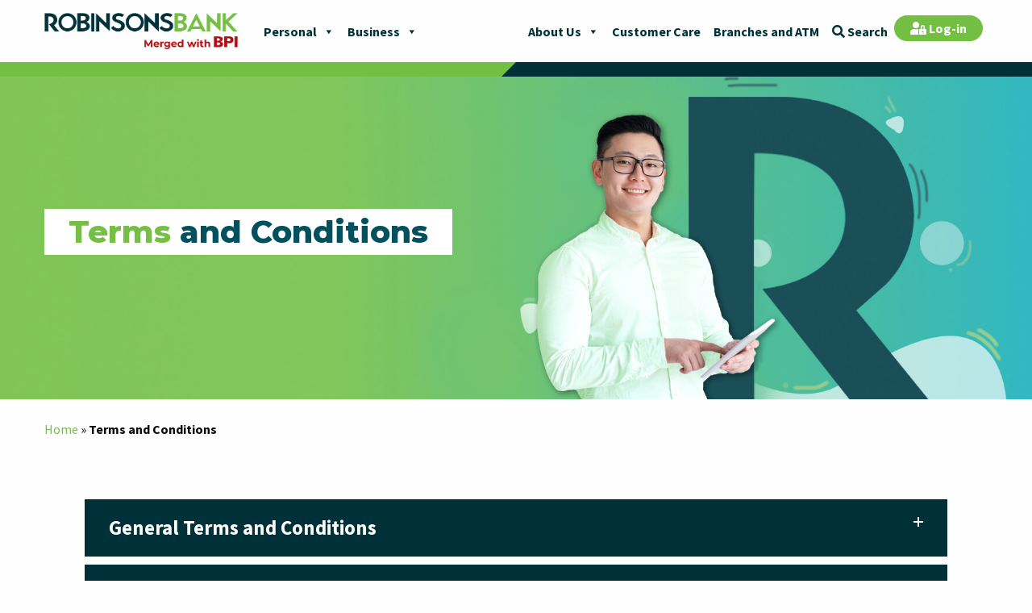

--- FILE ---
content_type: text/html; charset=UTF-8
request_url: https://www.robinsonsbank.com.ph/terms-and-conditions/
body_size: 51501
content:




<!doctype html>

  <html class="no-js"  lang="en-US">

	<head>
		<meta charset="utf-8">

		<!-- Force IE to use the latest rendering engine available -->
		<meta http-equiv="X-UA-Compatible" content="IE=edge">
<script type="text/javascript">
var gform;gform||(document.addEventListener("gform_main_scripts_loaded",function(){gform.scriptsLoaded=!0}),window.addEventListener("DOMContentLoaded",function(){gform.domLoaded=!0}),gform={domLoaded:!1,scriptsLoaded:!1,initializeOnLoaded:function(o){gform.domLoaded&&gform.scriptsLoaded?o():!gform.domLoaded&&gform.scriptsLoaded?window.addEventListener("DOMContentLoaded",o):document.addEventListener("gform_main_scripts_loaded",o)},hooks:{action:{},filter:{}},addAction:function(o,n,r,t){gform.addHook("action",o,n,r,t)},addFilter:function(o,n,r,t){gform.addHook("filter",o,n,r,t)},doAction:function(o){gform.doHook("action",o,arguments)},applyFilters:function(o){return gform.doHook("filter",o,arguments)},removeAction:function(o,n){gform.removeHook("action",o,n)},removeFilter:function(o,n,r){gform.removeHook("filter",o,n,r)},addHook:function(o,n,r,t,i){null==gform.hooks[o][n]&&(gform.hooks[o][n]=[]);var e=gform.hooks[o][n];null==i&&(i=n+"_"+e.length),gform.hooks[o][n].push({tag:i,callable:r,priority:t=null==t?10:t})},doHook:function(n,o,r){var t;if(r=Array.prototype.slice.call(r,1),null!=gform.hooks[n][o]&&((o=gform.hooks[n][o]).sort(function(o,n){return o.priority-n.priority}),o.forEach(function(o){"function"!=typeof(t=o.callable)&&(t=window[t]),"action"==n?t.apply(null,r):r[0]=t.apply(null,r)})),"filter"==n)return r[0]},removeHook:function(o,n,t,i){var r;null!=gform.hooks[o][n]&&(r=(r=gform.hooks[o][n]).filter(function(o,n,r){return!!(null!=i&&i!=o.tag||null!=t&&t!=o.priority)}),gform.hooks[o][n]=r)}});
</script>


		<!-- Mobile Meta -->
		<meta name="viewport" content="width=device-width, initial-scale=1.0">
		<meta class="foundation-mq">

		<meta name="google-site-verification" content="3iGhjjh3GnA9065N52LkgO2JWaUsCpvQL-KOhZMtQRc" />
		<!-- If Site Icon isn't set in customizer -->
					<!-- Icons & Favicons -->
			<link rel="icon" href="https://www.robinsonsbank.com.ph/wp-content/themes/rbank/favicon.png">
			<link href="https://www.robinsonsbank.com.ph/wp-content/themes/rbank/assets/images/apple-icon-touch.png" rel="apple-touch-icon" />
	    
		<link rel="pingback" href="https://www.robinsonsbank.com.ph/xmlrpc.php">

<!-- Google Tag Manager -->
<script>(function(w,d,s,l,i){w[l]=w[l]||[];w[l].push({'gtm.start':
new Date().getTime(),event:'gtm.js'});var f=d.getElementsByTagName(s)[0],
j=d.createElement(s),dl=l!='dataLayer'?'&l='+l:'';j.async=true;j.src=
'https://www.googletagmanager.com/gtm.js?id='+i+dl;f.parentNode.insertBefore(j,f);
})(window,document,'script','dataLayer','GTM-W78JJH8');</script>
<!-- End Google Tag Manager -->

		<meta name='robots' content='index, follow, max-image-preview:large, max-snippet:-1, max-video-preview:-1' />
    <script type="text/javascript"> //<![CDATA[
        rbank_ajaxurl = 'https://www.robinsonsbank.com.ph/wp-admin/admin-ajax.php';
    //]]> </script>

	<!-- This site is optimized with the Yoast SEO plugin v19.2 - https://yoast.com/wordpress/plugins/seo/ -->
	<title>Terms and Conditions | Robinsons Bank</title>
	<link rel="canonical" href="https://www.robinsonsbank.com.ph/terms-and-conditions/" />
	<meta property="og:locale" content="en_US" />
	<meta property="og:type" content="article" />
	<meta property="og:title" content="Terms and Conditions | Robinsons Bank" />
	<meta property="og:url" content="https://www.robinsonsbank.com.ph/terms-and-conditions/" />
	<meta property="og:site_name" content="Robinsons Bank" />
	<meta property="article:publisher" content="https://www.facebook.com/robinsonsbank/" />
	<meta property="article:modified_time" content="2023-04-05T03:34:24+00:00" />
	<meta property="og:image" content="https://www.robinsonsbank.com.ph/wp-content/uploads/2020/05/rbank_featured_photo.jpg" />
	<meta property="og:image:width" content="1200" />
	<meta property="og:image:height" content="630" />
	<meta property="og:image:type" content="image/jpeg" />
	<meta name="author" content="Dawn Ellaine Balili" />
	<meta name="twitter:card" content="summary_large_image" />
	<meta name="twitter:site" content="@RbankCorp" />
	<meta name="twitter:label1" content="Est. reading time" />
	<meta name="twitter:data1" content="1 minute" />
	<script type="application/ld+json" class="yoast-schema-graph">{"@context":"https://schema.org","@graph":[{"@type":"Organization","@id":"https://www.robinsonsbank.com.ph/#organization","name":"Robinsons Bank","url":"https://www.robinsonsbank.com.ph/","sameAs":["https://instagram.com/rbank.official","https://www.linkedin.com/company/robinsonsbank/","https://www.youtube.com/channel/UCrmcE8FLYck8o5IPUP7T_VA","https://www.facebook.com/robinsonsbank/","https://twitter.com/RbankCorp"],"logo":{"@type":"ImageObject","inLanguage":"en-US","@id":"https://www.robinsonsbank.com.ph/#/schema/logo/image/","url":"https://www.robinsonsbank.com.ph/wp-content/uploads/2020/05/rbank-logo-green.png","contentUrl":"https://www.robinsonsbank.com.ph/wp-content/uploads/2020/05/rbank-logo-green.png","width":800,"height":121,"caption":"Robinsons Bank"},"image":{"@id":"https://www.robinsonsbank.com.ph/#/schema/logo/image/"}},{"@type":"WebSite","@id":"https://www.robinsonsbank.com.ph/#website","url":"https://www.robinsonsbank.com.ph/","name":"Robinsons Bank","description":"","publisher":{"@id":"https://www.robinsonsbank.com.ph/#organization"},"potentialAction":[{"@type":"SearchAction","target":{"@type":"EntryPoint","urlTemplate":"https://www.robinsonsbank.com.ph/?s={search_term_string}"},"query-input":"required name=search_term_string"}],"inLanguage":"en-US"},{"@type":"WebPage","@id":"https://www.robinsonsbank.com.ph/terms-and-conditions/#webpage","url":"https://www.robinsonsbank.com.ph/terms-and-conditions/","name":"Terms and Conditions | Robinsons Bank","isPartOf":{"@id":"https://www.robinsonsbank.com.ph/#website"},"datePublished":"2020-07-29T07:18:44+00:00","dateModified":"2023-04-05T03:34:24+00:00","breadcrumb":{"@id":"https://www.robinsonsbank.com.ph/terms-and-conditions/#breadcrumb"},"inLanguage":"en-US","potentialAction":[{"@type":"ReadAction","target":["https://www.robinsonsbank.com.ph/terms-and-conditions/"]}]},{"@type":"BreadcrumbList","@id":"https://www.robinsonsbank.com.ph/terms-and-conditions/#breadcrumb","itemListElement":[{"@type":"ListItem","position":1,"name":"Home","item":"https://www.robinsonsbank.com.ph/"},{"@type":"ListItem","position":2,"name":"Terms and Conditions"}]}]}</script>
	<!-- / Yoast SEO plugin. -->


<link rel='dns-prefetch' href='//cdnjs.cloudflare.com' />
<link rel="alternate" type="application/rss+xml" title="Robinsons Bank &raquo; Feed" href="https://www.robinsonsbank.com.ph/feed/" />
<link rel='stylesheet' id='wp-block-library-css'  href='https://www.robinsonsbank.com.ph/wp-includes/css/dist/block-library/style.min.css?ver=6.0.2' type='text/css' media='all' />
<style id='global-styles-inline-css' type='text/css'>
body{--wp--preset--color--black: #000000;--wp--preset--color--cyan-bluish-gray: #abb8c3;--wp--preset--color--white: #ffffff;--wp--preset--color--pale-pink: #f78da7;--wp--preset--color--vivid-red: #cf2e2e;--wp--preset--color--luminous-vivid-orange: #ff6900;--wp--preset--color--luminous-vivid-amber: #fcb900;--wp--preset--color--light-green-cyan: #7bdcb5;--wp--preset--color--vivid-green-cyan: #00d084;--wp--preset--color--pale-cyan-blue: #8ed1fc;--wp--preset--color--vivid-cyan-blue: #0693e3;--wp--preset--color--vivid-purple: #9b51e0;--wp--preset--gradient--vivid-cyan-blue-to-vivid-purple: linear-gradient(135deg,rgba(6,147,227,1) 0%,rgb(155,81,224) 100%);--wp--preset--gradient--light-green-cyan-to-vivid-green-cyan: linear-gradient(135deg,rgb(122,220,180) 0%,rgb(0,208,130) 100%);--wp--preset--gradient--luminous-vivid-amber-to-luminous-vivid-orange: linear-gradient(135deg,rgba(252,185,0,1) 0%,rgba(255,105,0,1) 100%);--wp--preset--gradient--luminous-vivid-orange-to-vivid-red: linear-gradient(135deg,rgba(255,105,0,1) 0%,rgb(207,46,46) 100%);--wp--preset--gradient--very-light-gray-to-cyan-bluish-gray: linear-gradient(135deg,rgb(238,238,238) 0%,rgb(169,184,195) 100%);--wp--preset--gradient--cool-to-warm-spectrum: linear-gradient(135deg,rgb(74,234,220) 0%,rgb(151,120,209) 20%,rgb(207,42,186) 40%,rgb(238,44,130) 60%,rgb(251,105,98) 80%,rgb(254,248,76) 100%);--wp--preset--gradient--blush-light-purple: linear-gradient(135deg,rgb(255,206,236) 0%,rgb(152,150,240) 100%);--wp--preset--gradient--blush-bordeaux: linear-gradient(135deg,rgb(254,205,165) 0%,rgb(254,45,45) 50%,rgb(107,0,62) 100%);--wp--preset--gradient--luminous-dusk: linear-gradient(135deg,rgb(255,203,112) 0%,rgb(199,81,192) 50%,rgb(65,88,208) 100%);--wp--preset--gradient--pale-ocean: linear-gradient(135deg,rgb(255,245,203) 0%,rgb(182,227,212) 50%,rgb(51,167,181) 100%);--wp--preset--gradient--electric-grass: linear-gradient(135deg,rgb(202,248,128) 0%,rgb(113,206,126) 100%);--wp--preset--gradient--midnight: linear-gradient(135deg,rgb(2,3,129) 0%,rgb(40,116,252) 100%);--wp--preset--duotone--dark-grayscale: url('#wp-duotone-dark-grayscale');--wp--preset--duotone--grayscale: url('#wp-duotone-grayscale');--wp--preset--duotone--purple-yellow: url('#wp-duotone-purple-yellow');--wp--preset--duotone--blue-red: url('#wp-duotone-blue-red');--wp--preset--duotone--midnight: url('#wp-duotone-midnight');--wp--preset--duotone--magenta-yellow: url('#wp-duotone-magenta-yellow');--wp--preset--duotone--purple-green: url('#wp-duotone-purple-green');--wp--preset--duotone--blue-orange: url('#wp-duotone-blue-orange');--wp--preset--font-size--small: 13px;--wp--preset--font-size--medium: 20px;--wp--preset--font-size--large: 36px;--wp--preset--font-size--x-large: 42px;}.has-black-color{color: var(--wp--preset--color--black) !important;}.has-cyan-bluish-gray-color{color: var(--wp--preset--color--cyan-bluish-gray) !important;}.has-white-color{color: var(--wp--preset--color--white) !important;}.has-pale-pink-color{color: var(--wp--preset--color--pale-pink) !important;}.has-vivid-red-color{color: var(--wp--preset--color--vivid-red) !important;}.has-luminous-vivid-orange-color{color: var(--wp--preset--color--luminous-vivid-orange) !important;}.has-luminous-vivid-amber-color{color: var(--wp--preset--color--luminous-vivid-amber) !important;}.has-light-green-cyan-color{color: var(--wp--preset--color--light-green-cyan) !important;}.has-vivid-green-cyan-color{color: var(--wp--preset--color--vivid-green-cyan) !important;}.has-pale-cyan-blue-color{color: var(--wp--preset--color--pale-cyan-blue) !important;}.has-vivid-cyan-blue-color{color: var(--wp--preset--color--vivid-cyan-blue) !important;}.has-vivid-purple-color{color: var(--wp--preset--color--vivid-purple) !important;}.has-black-background-color{background-color: var(--wp--preset--color--black) !important;}.has-cyan-bluish-gray-background-color{background-color: var(--wp--preset--color--cyan-bluish-gray) !important;}.has-white-background-color{background-color: var(--wp--preset--color--white) !important;}.has-pale-pink-background-color{background-color: var(--wp--preset--color--pale-pink) !important;}.has-vivid-red-background-color{background-color: var(--wp--preset--color--vivid-red) !important;}.has-luminous-vivid-orange-background-color{background-color: var(--wp--preset--color--luminous-vivid-orange) !important;}.has-luminous-vivid-amber-background-color{background-color: var(--wp--preset--color--luminous-vivid-amber) !important;}.has-light-green-cyan-background-color{background-color: var(--wp--preset--color--light-green-cyan) !important;}.has-vivid-green-cyan-background-color{background-color: var(--wp--preset--color--vivid-green-cyan) !important;}.has-pale-cyan-blue-background-color{background-color: var(--wp--preset--color--pale-cyan-blue) !important;}.has-vivid-cyan-blue-background-color{background-color: var(--wp--preset--color--vivid-cyan-blue) !important;}.has-vivid-purple-background-color{background-color: var(--wp--preset--color--vivid-purple) !important;}.has-black-border-color{border-color: var(--wp--preset--color--black) !important;}.has-cyan-bluish-gray-border-color{border-color: var(--wp--preset--color--cyan-bluish-gray) !important;}.has-white-border-color{border-color: var(--wp--preset--color--white) !important;}.has-pale-pink-border-color{border-color: var(--wp--preset--color--pale-pink) !important;}.has-vivid-red-border-color{border-color: var(--wp--preset--color--vivid-red) !important;}.has-luminous-vivid-orange-border-color{border-color: var(--wp--preset--color--luminous-vivid-orange) !important;}.has-luminous-vivid-amber-border-color{border-color: var(--wp--preset--color--luminous-vivid-amber) !important;}.has-light-green-cyan-border-color{border-color: var(--wp--preset--color--light-green-cyan) !important;}.has-vivid-green-cyan-border-color{border-color: var(--wp--preset--color--vivid-green-cyan) !important;}.has-pale-cyan-blue-border-color{border-color: var(--wp--preset--color--pale-cyan-blue) !important;}.has-vivid-cyan-blue-border-color{border-color: var(--wp--preset--color--vivid-cyan-blue) !important;}.has-vivid-purple-border-color{border-color: var(--wp--preset--color--vivid-purple) !important;}.has-vivid-cyan-blue-to-vivid-purple-gradient-background{background: var(--wp--preset--gradient--vivid-cyan-blue-to-vivid-purple) !important;}.has-light-green-cyan-to-vivid-green-cyan-gradient-background{background: var(--wp--preset--gradient--light-green-cyan-to-vivid-green-cyan) !important;}.has-luminous-vivid-amber-to-luminous-vivid-orange-gradient-background{background: var(--wp--preset--gradient--luminous-vivid-amber-to-luminous-vivid-orange) !important;}.has-luminous-vivid-orange-to-vivid-red-gradient-background{background: var(--wp--preset--gradient--luminous-vivid-orange-to-vivid-red) !important;}.has-very-light-gray-to-cyan-bluish-gray-gradient-background{background: var(--wp--preset--gradient--very-light-gray-to-cyan-bluish-gray) !important;}.has-cool-to-warm-spectrum-gradient-background{background: var(--wp--preset--gradient--cool-to-warm-spectrum) !important;}.has-blush-light-purple-gradient-background{background: var(--wp--preset--gradient--blush-light-purple) !important;}.has-blush-bordeaux-gradient-background{background: var(--wp--preset--gradient--blush-bordeaux) !important;}.has-luminous-dusk-gradient-background{background: var(--wp--preset--gradient--luminous-dusk) !important;}.has-pale-ocean-gradient-background{background: var(--wp--preset--gradient--pale-ocean) !important;}.has-electric-grass-gradient-background{background: var(--wp--preset--gradient--electric-grass) !important;}.has-midnight-gradient-background{background: var(--wp--preset--gradient--midnight) !important;}.has-small-font-size{font-size: var(--wp--preset--font-size--small) !important;}.has-medium-font-size{font-size: var(--wp--preset--font-size--medium) !important;}.has-large-font-size{font-size: var(--wp--preset--font-size--large) !important;}.has-x-large-font-size{font-size: var(--wp--preset--font-size--x-large) !important;}
</style>
<link rel='stylesheet' id='advisory-style-css'  href='https://www.robinsonsbank.com.ph/wp-content/plugins/rbank-advisory/css/front-end.css?ver=6.0.2' type='text/css' media='all' />
<link rel='stylesheet' id='jquery_modal_css-css'  href='https://cdnjs.cloudflare.com/ajax/libs/jquery-modal/0.9.2/jquery.modal.min.css?ver=6.0.2' type='text/css' media='all' integrity="sha512-T3VL1q6jMUIzGLRB9z86oJg9PgF7A55eC2XkB93zyWSqQw3Ju+6IEJZYBfT7E9wOHM7HCMCOZSpcssxnUn6AeQ==" crossorigin="anonymous" referrerpolicy="no-referrer" />
<link rel='stylesheet' id='siteorigin-panels-front-css'  href='https://www.robinsonsbank.com.ph/wp-content/plugins/siteorigin-panels/css/front-flex.min.css?ver=2.20.4' type='text/css' media='all' />
<link rel='stylesheet' id='sow-accordion-default-cc0e37679979-25251-css'  href='https://www.robinsonsbank.com.ph/wp-content/uploads/siteorigin-widgets/sow-accordion-default-cc0e37679979-25251.css?ver=6.0.2' type='text/css' media='all' />
<link rel='stylesheet' id='dashicons-css'  href='https://www.robinsonsbank.com.ph/wp-includes/css/dashicons.min.css?ver=6.0.2' type='text/css' media='all' />
<link rel='stylesheet' id='megamenu-css'  href='https://www.robinsonsbank.com.ph/wp-content/uploads/maxmegamenu/style.css?ver=bcf6ab' type='text/css' media='all' />
<link rel='stylesheet' id='intlTelInput-styles-css'  href='https://www.robinsonsbank.com.ph/wp-content/plugins/gravityforms-intl-tel-input/intl-tel-input/css/intlTelInput.min.css?ver=6.0.2' type='text/css' media='all' />
<link rel='stylesheet' id='gf_intlTelInput-styles-css'  href='https://www.robinsonsbank.com.ph/wp-content/plugins/gravityforms-intl-tel-input/gf-intl-tel-input.css?ver=6.0.2' type='text/css' media='all' />
<link rel='stylesheet' id='site-css-css'  href='https://www.robinsonsbank.com.ph/wp-content/themes/rbank/assets/styles/style.css?ver=1606645308' type='text/css' media='all' />
<script type='text/javascript' src='https://www.robinsonsbank.com.ph/wp-content/themes/rbank/assets/scripts/third-party/jquery.min.js?ver=3.5.1' id='jquery-js'></script>
<script type='text/javascript' id='sow-accordion-js-extra'>
/* <![CDATA[ */
var sowAccordion = {"scrollto_after_change":"1","scrollto_offset":"80"};
/* ]]> */
</script>
<script type='text/javascript' src='https://www.robinsonsbank.com.ph/wp-content/plugins/so-widgets-bundle/widgets/accordion/js/accordion.min.js?ver=1.46.2' id='sow-accordion-js'></script>
<script type='text/javascript' src='https://www.robinsonsbank.com.ph/wp-content/themes/rbank/assets/scripts/third-party/jquery-migrate-3.3.0.min.js?ver=3.3.0' id='jquery-migrate-js'></script>
<link rel="https://api.w.org/" href="https://www.robinsonsbank.com.ph/wp-json/" /><link rel="alternate" type="application/json" href="https://www.robinsonsbank.com.ph/wp-json/wp/v2/pages/25251" /><link rel='shortlink' href='https://www.robinsonsbank.com.ph/?p=25251' />
		<!-- Custom Logo: hide header text -->
		<style id="custom-logo-css" type="text/css">
			.site-title, .site-description {
				position: absolute;
				clip: rect(1px, 1px, 1px, 1px);
			}
		</style>
		<link rel="alternate" type="application/json+oembed" href="https://www.robinsonsbank.com.ph/wp-json/oembed/1.0/embed?url=https%3A%2F%2Fwww.robinsonsbank.com.ph%2Fterms-and-conditions%2F" />
<link rel="alternate" type="text/xml+oembed" href="https://www.robinsonsbank.com.ph/wp-json/oembed/1.0/embed?url=https%3A%2F%2Fwww.robinsonsbank.com.ph%2Fterms-and-conditions%2F&#038;format=xml" />
                <style type="text/css" media="all"
                       id="siteorigin-panels-layouts-head">/* Layout 25251 */ #pgc-25251-0-0 { width:100%;width:calc(100% - ( 0 * 30px ) ) } #pl-25251 #panel-25251-0-0-0 { margin:0px 50px 0px 50px } #pl-25251 .so-panel { margin-bottom:20px } #pl-25251 .so-panel:last-of-type { margin-bottom:0px } #pg-25251-0> .panel-row-style { padding:50px 0px 100px 0px } #pg-25251-0.panel-has-style > .panel-row-style, #pg-25251-0.panel-no-style { -webkit-align-items:flex-start;align-items:flex-start } #pgc-25251-0-0 { align-self:auto } @media (max-width:780px){ #pg-25251-0.panel-no-style, #pg-25251-0.panel-has-style > .panel-row-style, #pg-25251-0 { -webkit-flex-direction:column;-ms-flex-direction:column;flex-direction:column } #pg-25251-0 > .panel-grid-cell , #pg-25251-0 > .panel-row-style > .panel-grid-cell { width:100%;margin-right:0 } #pl-25251 .panel-grid-cell { padding:0 } #pl-25251 .panel-grid .panel-grid-cell-empty { display:none } #pl-25251 .panel-grid .panel-grid-cell-mobile-last { margin-bottom:0px }  } </style>		<style type="text/css" id="wp-custom-css">
			body {}		</style>
		<style type="text/css">/** Mega Menu CSS: fs **/</style>

    <script type="text/javascript">
        var baseURL = 'https://www.robinsonsbank.com.ph/';
        siteURL = 'https://www.robinsonsbank.com.ph/';
    </script>

    <style id="rbank-global-inline-css" type="text/css">.rbank-blue-gradient-bg {
  /*
  background-color: rgb(170,229,229);
  background: linear-gradient(90deg, rgba(170,229,229,1) 0%, rgba(120,224,224,1) 50%, rgba(100,215,227,1) 100%);  
  */
  position: relative;
    background-image: url(/wp-content/uploads/2020/06/svg-blue-gradient-svg-50.svg);
    background-position: bottom center;
    background-size: cover;
}

.bg-type-1{
    position: relative;
    background-image: url(/wp-content/uploads/2020/02/bg-type-1b1.svg),url(/wp-content/uploads/2020/02/bg-type-1.svg);
    background-position: left center,right center;
    background-repeat: no-repeat,no-repeat;
    background-size: auto 90%;
}
.bg-type-2, .bg-type-3{
    background-position: bottom center;
    background-repeat: no-repeat;
    background-size: 100% auto;
    position: relative;
}
.bg-type-2{
    background-image: url(/wp-content/uploads/2020/02/bg-type-2.svg);
}
.bg-type-3{
    background-image: url(/wp-content/uploads/2020/02/bg-type-3.svg);
}
.bg-type-4{
    background-image: url(/wp-content/uploads/2020/02/bg-type-4b2.svg),url(/wp-content/uploads/2020/02/bg-type-4.svg);
}
.bg-type-5, .bg-type-6, .bg-type-7, .bg-type-8{
    background-position: bottom center;
    background-repeat: no-repeat;
    background-size: 100% auto;
    position: relative;
}
.bg-type-5{
    background-image: url(/wp-content/uploads/2020/03/US-DollarSavingsBG-01.svg);
}
.bg-type-6{
    background-image: url(/wp-content/uploads/2020/03/bg-type-6-01-01.svg);
}
.bg-type-7{
    background-image: url(/wp-content/uploads/2020/03/bg-type-7-01.svg);
}
.bg-type-8{
    background-image: url(/wp-content/uploads/2020/03/bg-type-8-01.svg);
}

.bg-type-9, .bg-type-4, .bg-type-10, .bg-type-11, .bg-type-12, .bg-type-13, .bg-type-14, .bg-type-15,.bg-type-16, .bg-type-19{
    position: relative;
    background-position: left center,right center;
    background-repeat: no-repeat,no-repeat;
    background-size: auto 100%;
}
.bg-type-9{
    background-image: url(/wp-content/uploads/2020/03/bg-type-9a-01.svg),url(/wp-content/uploads/2020/03/bg-type-9b-01.svg);
}
.bg-type-10{
    background-image: url(/wp-content/uploads/2020/03/bg-type-10a-02.svg),url(/wp-content/uploads/2020/03/bg-type-10b-02.svg);
}
.bg-type-11{
    background-image: url(/wp-content/uploads/2020/03/bg-type-11-01.svg),url(/wp-content/uploads/2020/03/bg-type-11b-01.svg);
}
.bg-type-12{
    background-image: url(/wp-content/uploads/2020/03/bg-type-12-01.svg),url(/wp-content/uploads/2020/03/bg-type-12b-01.svg);
}
.bg-type-13{
    background-image: url(/wp-content/uploads/2020/03/bg-type-13-01.svg),url(/wp-content/uploads/2020/03/bg-type-13b-01.svg);
}
.bg-type-14{
    background-image: url(/wp-content/uploads/2020/03/bg-type-14-01.svg),url(/wp-content/uploads/2020/03/bg-type-14b-01.svg);
}
.bg-type-15{
    background-image: url(/wp-content/uploads/2020/03/bg-type-15a-01.svg),url(/wp-content/uploads/2020/03/bg-type-15ab-01.svg);
}
.bg-type-16{
    background-image: url(/wp-content/uploads/2020/03/bg-type-16-01.svg),url(/wp-content/uploads/2020/03/bg-type-16b-01.svg);
}
.bg-type-17{
    position: relative;
    background-image: url(/wp-content/uploads/2020/03/bg-type-17-01.svg),url(/wp-content/uploads/2020/03/bg-type-17b-01.svg);
	background-position: left top,right top;
    background-repeat: no-repeat,no-repeat;
    background-size: auto 145%;
}
.bg-type-18{
    position: relative;
    background-image: url(/wp-content/uploads/2020/03/bg-type-18-01.svg),url(/wp-content/uploads/2020/03/bg-type-18b-01.svg);
	background-position: left top,right top;
    background-repeat: no-repeat,no-repeat;
    background-size: auto 100%;
}
.bg-type-19{
    background-image: url(/wp-content/uploads/2020/03/bg-type-19-01.svg),url(/wp-content/uploads/2020/03/bg-type-19b-01.svg);
}

.howto-icons .hti-inner-wrap {
  margin-bottom: 1em;
}
.howto-icons .hti-inner-wrap {
  text-align:center;
}
.howto-icons .hti-inner-wrap .hti-image {
  border:10px solid #78bd45;
  border-radius: 50%;
  padding: 25px 0px;
  max-width: 170px;
  max-height: 170px;
  margin: 0 auto;
}
.howto-icons .hti-inner-wrap .hti-image img {
  border-width:0px;
  border-radius: 0%;
  padding:0px;
}

table.unstriped tbody{
background-color: transparent !important;
}

tbody.customtable, tfoot, thead {
border-bottom: 0px !important;
    background-color: transparent !important;
}

tbody.customtable tr:nth-child(2n) {
    border: 0px !important; 
    background-color: transparent !important;
}

.custom_btn a {
	background-color: #78bd45;
    color: #fff;
    font-size: 1em;
    padding: 0.5em 2em;
    border-radius: 1.5em;
  	line-height:1em;
    display: inline-block;
  
}
.table-custom{
	border: 1px #73BF44 solid;
}
.table-custom tbody tr{
	border-bottom: 1px solid #73BF44 !important;
}
.table-custom tbody tr:last-child {
	border-bottom: 0px !important;
}

.table-custom tbody tr td:last-child {
    text-align: right;
    color: #000;
}

.table-custom tbody tr td:first-child:before {
    display: none;
}

.rbank-content-accordions .sow-accordion .sow-accordion-panel .sow-accordion-panel-header .sow-accordion-title {
	font-size: 1.25rem;
	font-weight: bold;
}
.rbank-content-accordions .sow-icon-ionicons { font-size: 1.25rem; line-height:2.1rem;}
.terms_links {text-align:center;}
.terms_links a { margin: 10px 20px; font-weight: bold;display:inline-block;}
.terms_links .small_pdf img {margin: 0 10px; max-width: 28px;}
.cards_pc_icon {
    max-height: 80px;
}
.fees-charges-table tbody{
	border-width: 0;
}

.fees-charges-table tbody tr {
    background-color: transparent!important;
    border-bottom-width: 0!important;
	border-bottom: 0.1px solid rgba(0, 0, 0, 0.3) !important;
}
.fees-charges-table tbody tr td:first-child {
    text-align: left;
}
.fees-charges-table tbody tr td {
    width: 50%;
    padding-top: .5em;
    padding-bottom: .5em;
}

.fees-charges-table tbody tr td p{
 margin-bottom: 0px !important;
}

.fees-charges-table tbody tr td:first-child:before {
    display: block;
    content: ":";
    float: right;
}
.fees-charges-table tbody tr td:last-child {
    text-align: left;
    color: #1f7887;
}
a.ow-icon-placement-left:hover {
    background: #003139;
}
.panel-row-style.panel-row-style-for-w5e4df90d27833-0 {
    border-radius: 25px;
    border: 2px solid #193f83;
}
.sow-accordion-title.sow-accordion-title-icon-left {
    font-size: 25px;
    font-weight: 700;
    color: #fff;
    letter-spacing: 0px;
}

ul.req-list{
  list-style: disc;
}
.so-widget-sow-button .ow-button-base a {
    font-weight: 400;
    border-width: 0;
    padding: .5em 2em;
    line-height: 1.5em;
    font-size: 1em;
    border-radius: 1.5em;
  }
.rbank-howto-section .hts-row .how-to-sep i {
    font-size: 100px;
    color: #022e37;
}
table.int_rates {
    background: #fff;
}
@media (max-width: 780px){
  .bg-type-1, .bg-type-2, .bg-type-3, .bg-type-4, .bg-type-5, .bg-type-6, .bg-type-7, .bg-type-8, .bg-type-9, .bg-type-10, .bg-type-11, .bg-type-12, .bg-type-13, .bg-type-14, .bg-type-15, .bg-type-16, .bg-type-17, .bg-type-18, .bg-type-19{
  background-image: none;
  }
}
@media (max-width: 639px) {
  footer.rb-footer .rb-footer-top .footer-mobile-menu-wrap .accordion .accordion-title {
   font-size:18px; 
  }
  footer.rb-footer .rb-footer-top .footer-mobile-menu-wrap .accordion .accordion-content {
  	background-color:#fff; 
    padding-left:0px;
    padding-right:0px;
  }
  footer.rb-footer .rb-footer-top .footer-mobile-menu-wrap .accordion .accordion-content a {
  	font-size:16px; 
  }
}
.page-id-157403 .page-header .page-header-bg {

background-image: url(https://www.robinsonsbank.com.ph/wp-content/uploads/2022/04/Reward-Redemption-02-scaled.jpg) !important;

}
.cio-wrap {
    text-align:center;
}
.cio-wrap .cio-form #cio {
    background-position:99% center;
    background-size:15px 10px;
    border: 1px solid #000000;
    border-radius: 10px;    
    width:400px;
    height:auto;
    padding:0.5em;
    display:inline-block;
}
.cio-wrap .cio-form #cio-trigger {
    padding: .5em 3em;
    font-size: 1em;
    line-height: 1.65em;
    border-radius: 1.5rem;
    font-weight: 400;
    -webkit-transition: background-color .25s ease-out,color .25s ease-out;
    transition: background-color .25s ease-out,color .25s ease-out;
    background-color:#73bf44;
    color:#fff;
    display:inline-block;
    margin-left:1em;
}
.cio-wrap .cio-form #cio-trigger:hover {
    background-color: #003139;
}
.rewards-red-label {
    padding: 0.4rem 1rem;
    font-size: 20px;
    display: inline-block;
    border: 1px solid #000;
    border-radius: 10px;
    width: 350px;
    text-align: left;
    margin-bottom:1rem;
    max-width:100%;
}
.page-header-custom-image img{
height:auto;
width:400px;
}
.page-header{
height:auto!important;
min-height:400px!important;
/*background: rgb(115,191,68);
background: linear-gradient(90deg, rgba(115,191,68,1) 0%, rgba(44,182,203,1) 100%);*/
}
.page-header-buttons{
display: block;
}
@media screen and (max-width: 639px) {
.cell1 { order: 2; }
.cell2 { order: 1; }
}
@media screen and (max-width: 767px){
.page-header {
min-height:300px!important;
}
.ph-text-wrap {
text-align: center;
}
.page-title {
margin: auto;
}
.page-header .page-excerpt{
margin: auto;
padding-bottom: 20px;}
.page-header-buttons {display: block;}
}
.page-header-custom-image{
text-align:center;
}
.page-title {
background-color: white;
color: #01505E;
text-align: center;
max-width: max-content;
padding: 0 30px 0 30px;
}
.page-title h1{
font-family: 'Montserrat', sans-serif;
}
.firsttext{
color:#74BF44;
}
.page-header .page-excerpt{
max-width: 500px;
font-family: 'Montserrat', sans-serif;
}
.page-header .page-header-buttons ul li a{
font-family: 'Montserrat', sans-serif;
font-weight: 800;
}
.page-header .page-header-content .page-header-grid {
   min-height: 400px;
}
tbody td , tbody th{
/*pading : top, left and right , bottom*/
padding: 0.5rem 0.6rem 0.625rem;
}
/* Table textcolor and fontsize */
tbody td , tbody th{
font-size:16px;
color:#000;
}
/* Table even number background color */
.tgray tr:nth-child(even) {
border-bottom: 0;
background-color: #f1f1f1;
}
.tlime tr:nth-child(even) {
border-bottom: 0;
background-color: #32CD32;
}
.tdsea tr:nth-child(even) {
border-bottom: 0;
background-color: #095859;
}
.red{
color:red;
}
.home-forex-uitf-wrap .utif-products .utif-product-item .uitf-product-title a {
margin-bottom: 1rem;
font-weight: 700;
color: #003139;
font-size: 15px;
line-height: 1.25rem;
}
.cca-section {
margin: auto;
max-width: 800px;
width: 100%;
margin-bottom: 40px;
}
.cca-section h2 {
margin: 0 0 20px;
display: flex;
align-items: center;
gap: 10px;
}
.cca-icon {
height: 30px !important;
}
.cca-green {
border-radius: 30px;
border: solid 2px #92CC1B;
padding: 10px 30px;
margin-bottom: 15px;
}
.cca-blue {
border-radius: 30px;
border: solid 2px #21696F;
padding: 15px 30px;
background-color: #DEFDFF;
}
.cca-black {
border: solid 1px #000;
padding: 10px;
}
.myul {
list-style-type: none;
margin: 0!important;
padding: 0;
overflow: hidden;
display: flex;
gap: 10px;
flex-wrap: wrap;}
.myul li {
float: left;
}
.myul li a {
display: block;
text-align: center;
padding: 14px 16px;
text-decoration: none;
box-shadow: 0 0 10px rgba(200,200,200,.5);
display: flex;
background: #73BF43;
color: #fff;
border-radius: 1.5em;
}
.myul li:before {
content: none!important;
}
.rbank-merger-accordion .sow-accordion-panel-header{
padding: 5px 30px 5px 30px!important;
}
.rbank-merger-accordion .sow-accordion-title{
font-weight: normal!important;
}
.merger-icon .product-col-style-2{
min-height: 246px;
height: 100%;
display: flex;
justify-content: center;
align-items: center;
}
.rbank-merger-accordion .sow-accordion-title-icon-left {
color: #003139;
}
.top-bar .top-bar-left{
display: flex;
align-items: center;
}
.listdown-details {
    width: calc(100% - 48px);
    display: flex;
}
.listcard-filedetails {
    display: flex;
    flex-direction: row;
    font-size: 13px;
    font-weight: 600;
    line-height: 14px;
    letter-spacing: 0;
    text-align: left;
    margin-top: auto;
    align-items: center;
    text-transform: uppercase;
}
.list-filelanguage:after {
    content: "\A";
    width: 5px;
    height: 5px;
    border-radius: 50%;
    background: #1a1a1a;
    display: inline-block;
    margin: 0 4px;
    vertical-align: middle;
}
.list-filetype:after {
    content: "\A";
    width: 5px;
    height: 5px;
    border-radius: 50%;
    background: #1a1a1a;
    display: inline-block;
    margin: 0 4px;
    vertical-align: middle;
}
.listdown-details {
    width: calc(100% - 48px);
    display: flex;
}
.listcard-inner {
    width: 100%;
    padding-bottom: 24px;
    display: flex;
    border-bottom: 1px solid #DDD;
    flex-direction: column;
    max-width: 279px;
}
.listcard-filedetails p {
    margin: 0;
}
.section-header__heading{
font-style: normal;
    font-weight: 600;
    font-size: 1.9375rem;
    line-height: 2.4375rem;
margin-top: 96px;
    margin-bottom: 64px;
    font-family: "Poppins",sans-serif;
}
.top-bar .top-bar-left{
display: flex;
align-items: center;
}
#confirmationModal {
display: none;
position: fixed;
top: 50%;
max-width: 350px;
width: 100%;
left: 50%;
transform: translate(-50%, -50%);
padding: 50px 20px;
background-color: #fff;
border: 1px solid #ccc;
box-shadow: 0 0 10px rgba(0, 0, 0, 0.1);
z-index: 1000;
flex-direction:column;
border-radius: 20px;
align-items: center;
}
#confirmationModal h2{
text-align:center;
font-size:26px;
}
#confirmationModal p{
text-align:center;
}
/* Styles for the overlay background */
#overlay {
display: none;
position: fixed;
top: 0;
left: 0;
width: 100%;
height: 100%;
background-color: rgba(0, 0, 0, 0.5);
z-index: 999;
}
/* Styles for the buttons */
#confirmationModal button {
margin: 5px;
padding: 10px;
cursor: pointer;
}
/* Styles for the close button */
#closeButton {
position: absolute;
top: 10px;
right: 20px;
cursor: pointer;
}
#confirmationModal .proceed{
padding: 1em 2em;
background: #73bf44;
color: #ffffff;
border-radius: 10px;
width: 200px;
font-weight: bold;
}
#confirmationModal .cancel{
border: 1px solid #73bf44;
color: #73bf44;
border-radius: 10px;
width: 200px;
font-weight: bold;
padding: 1em 2em;
}
.home-forex-widget .rbsw-header , .home-forex-widget .rbsw-content{
display:none;
}
.home-forex-widget {
 background-image: url(/wp-content/uploads/2024/05/1598x1776-0213-v2-0214.webp);
 background-size: contain;
 background-repeat: no-repeat;
 background-position: center;
}
@media only screen and (max-width: 767px) {
.home-forex-widget {
 height: 300px!important;
}
}
.home-forex-widget {
height: auto!important;
}
@media only screen and
(max-width:767px)
{ .home-forex-widget {
height: 100%!important
}
}
.page-id-9560 .page-title{
background:none;
color:#fff!important;
}
.page-id-9560 .firsttext{
color:#fff!important;
}
@media only screen and (max-width: 767px) {
.page-id-9560 .page-header-grid{
align-items: end!important;
}
}</style><script type="application/ld+json">{
  "@context": "http://schema.org",
  "@type": "Corporation",
  "name": "Robinsons Bank",
  "image": "https://www.robinsonsbank.com.ph/uploads/cw_images/2018/09/Rbank_Homepage_Banner_Image.jpg",
  "logo" : "https://www.robinsonsbank.com.ph/assets/custom/images/logo.png",
  "description" : "Robinsons Bank, the financial services arm of the JG Summit Group of companies, is one of the fastest growing commercial banks in the Philippines in terms of capitalization and asset size. The bank is 60.0% owned by JG Summit Capital Services Corp. and 40.0% owned by Robinsons Retail Holdings, Inc., a listed company since November 2013",
  "url": "https://www.robinsonsbank.com.ph",
  "telephone": "(02) 637-2273",
  "email": "C3@robinsonsbank.com.ph",
  "sameAs": [
	"https://www.facebook.com/robinsonsbank/",
	"https://twitter.com/rbankcorp"
  ],
  "address": {
	"@type": "PostalAddress",
	"streetAddress": "17th Floor Galleria Corporate Center EDSA corner, Ortigas Avenue",
	"addressLocality": "Quezon",
	"postalCode": "1100",
	"addressRegion": "Metro Manila",
	"addressCountry": "Philippines"
  }
}
</script> 
<script type="application/ld+json">
{ "@context" : "http://schema.org",
  "@type" : "Organization",
  "url": "https://www.robinsonsbank.com.ph",
  "logo": "https://www.robinsonsbank.com.ph/assets/custom/images/logo.png",
  "contactPoint" : [
	{ "@type" : "ContactPoint",
	  "telephone" : "+1 800 10 637 2273",
	  "contactType" : "customer service",
	  "contactOption" : "TollFree"
	} , {
	  "@type" : "ContactPoint",
	  "telephone" : "+63 02 637 2273",
	  "contactType" : "customer service"
	} ]
}
</script> 
<script type="application/ld+json">
{
  "@context": "https://schema.org",
  "@type": "WebSite",
  "url": "https://www.robinsonsbank.com.ph",
  "potentialAction": {
	"@type": "SearchAction",
	"target": "https://www.robinsonsbank.com.ph/search?q={search_term_string}&x=0&y=0",
	"query-input": "required name=search_term_string"
  }
}
</script>
  <svg version="1.1" xmlns="http://www.w3.org/2000/svg" xmlns:xlink="http://www.w3.org/1999/xlink" style="display:none;">
    <symbol id="facebook" viewBox="0 0 32 32" enable-background="new 0 0 32 32" xml:space="preserve">
        <path d="M28.7,1.8c0.9,0,1.6,0.7,1.6,1.6v25.1c0,0.9-0.7,1.6-1.6,1.6h-7.2V19.1h3.7l0.6-4.3h-4.2v-2.7c0-1.2,0.4-2.1,2.1-2.1h2.3
        V6.2c0,0-1.5-0.2-3.3-0.2c-3.3,0-5.5,2-5.5,5.6v3.1h-3.7v4.3h3.7V30H3.6C2.7,30,2,29.3,2,28.4V3.3c0-0.9,0.7-1.6,1.6-1.6H28.7z" />
    </symbol>
    <symbol id="twitter" viewBox="0 0 32 32" enable-background="new 0 0 32 32" xml:space="preserve">
      <path d="M31,7.3c0,0-1.2,1.9-3.1,3.2c0.4,8.7-6,18.3-17.5,18.3C4.7,28.8,1,26,1,26s4.5,0.9,9.1-2.5c-4.6-0.3-5.7-4.3-5.7-4.3
      s1.3,0.3,2.8-0.1c-5.2-1.3-5-6.1-5-6.1s1.3,0.8,2.8,0.8c-4.7-3.6-1.9-8.2-1.9-8.2s4.2,6,12.7,6.5c-1.2-6.7,6.5-9.8,10.5-5.6
      c2.1-0.3,4-1.5,4-1.5s-0.7,2.3-2.7,3.4C29.1,8.1,31,7.3,31,7.3z" />
    </symbol>
    <symbol id="email" viewBox="0 0 32 32" enable-background="new 0 0 32 32" xml:space="preserve">
      <g>
        <path class="st0" d="M16,19.7l-3.2-2.8l-9.3,7.9c0.3,0.3,0.8,0.5,1.3,0.5h22.4c0.5,0,1-0.2,1.3-0.5l-9.3-7.9L16,19.7z" />
        <path class="st0" d="M28.5,7.1c-0.3-0.3-0.8-0.5-1.3-0.5H4.8c-0.5,0-1,0.2-1.3,0.5L16,17.9L28.5,7.1z" />
        <polygon class="st0" points="2.9,8.3 2.9,23.8 11.9,16.1         " />
        <polygon class="st0" points="20.1,16.1 29.1,23.8 29.1,8.3       " />
      </g>
    </symbol>
    <symbol id="linkedin" viewBox="0 0 25 25" enable-background="new 0 0 25 25" xml:space="preserve">
      <g>
        <path d="m23.994 24v-.001h.006v-8.802c0-4.306-.927-7.623-5.961-7.623-2.42 0-4.044 1.328-4.707 2.587h-.07v-2.185h-4.773v16.023h4.97v-7.934c0-2.089.396-4.109 2.983-4.109 2.549 0 2.587 2.384 2.587 4.243v7.801z"/>
        <path d="m.396 7.977h4.976v16.023h-4.976z"/><path d="m2.882 0c-1.591 0-2.882 1.291-2.882 2.882s1.291 2.909 2.882 2.909 2.882-1.318 2.882-2.909c-.001-1.591-1.292-2.882-2.882-2.882z"/>
      </g>
    </symbol>
  </svg>
	</head>

	<body data-rsssl=1 class="page-template-default page page-id-25251 wp-custom-logo siteorigin-panels siteorigin-panels-before-js mega-menu-main-nav">

<!-- Google Tag Manager (noscript) -->
<noscript><iframe src="https://www.googletagmanager.com/ns.html?id=GTM-W78JJH8"
height="0" width="0" style="display:none;visibility:hidden"></iframe></noscript>
<!-- End Google Tag Manager (noscript) -->

		<img src="https://d21y75miwcfqoq.cloudfront.net/b5b574bf" style="position: absolute" referrerpolicy="noreferrer-when-downgrade">

		<div class="off-canvas-wrapper">

			<!-- Load off-canvas container. Feel free to remove if not using. -->
			
<div class="off-canvas position-right" id="off-canvas" data-off-canvas>

	<ul id="offcanvas-nav" class="vertical menu accordion-menu" data-accordion-menu><li id="menu-item-16399" class="menu-item menu-item-type-post_type menu-item-object-page menu-item-has-children menu-item-16399"><a href="https://www.robinsonsbank.com.ph/personal/">Personal</a>
<ul class="vertical menu sub-menu menu-odd  menu-depth-1">
	<li id="menu-item-15955" class="menu-item menu-item-type-post_type menu-item-object-page menu-item-has-children menu-item-15955"><a href="https://www.robinsonsbank.com.ph/accounts/">Bank Accounts</a>
	<ul class="vertical menu sub-menu menu-even  menu-depth-2">
		<li id="menu-item-251" class="menu-item menu-item-type-post_type menu-item-object-page menu-item-251"><a href="https://www.robinsonsbank.com.ph/accounts/checking-account/">Checking Account</a></li>
		<li id="menu-item-252" class="menu-item menu-item-type-post_type menu-item-object-page menu-item-has-children menu-item-252"><a href="https://www.robinsonsbank.com.ph/accounts/deposit-account/">Savings Account</a>
		<ul class="vertical menu sub-menu menu-odd sub-sub-menu is-active menu-depth-3">
			<li id="menu-item-254" class="menu-item menu-item-type-post_type menu-item-object-page menu-item-254"><a href="https://www.robinsonsbank.com.ph/accounts/deposit-account/iponsurance/">IPONsurance</a></li>
			<li id="menu-item-253" class="menu-item menu-item-type-post_type menu-item-object-page menu-item-253"><a href="https://www.robinsonsbank.com.ph/accounts/deposit-account/rbank-savings/">RBank Savings</a></li>
			<li id="menu-item-27254" class="menu-item menu-item-type-post_type menu-item-object-page menu-item-27254"><a href="https://www.robinsonsbank.com.ph/accounts/deposit-account/rrewards-savings/">RRewards Savings</a></li>
			<li id="menu-item-255" class="menu-item menu-item-type-post_type menu-item-object-page menu-item-255"><a href="https://www.robinsonsbank.com.ph/accounts/deposit-account/passbook-savings/">Passbook Savings</a></li>
			<li id="menu-item-256" class="menu-item menu-item-type-post_type menu-item-object-page menu-item-256"><a href="https://www.robinsonsbank.com.ph/accounts/deposit-account/simple-savings/">Simplé Savings</a></li>
			<li id="menu-item-257" class="menu-item menu-item-type-post_type menu-item-object-page menu-item-257"><a href="https://www.robinsonsbank.com.ph/accounts/deposit-account/tykecoon-saving/">Tykecoon Saving</a></li>
			<li id="menu-item-12737" class="menu-item menu-item-type-post_type menu-item-object-page menu-item-12737"><a href="https://www.robinsonsbank.com.ph/accounts/deposit-account/us-dollar-savings/">US Dollar Savings</a></li>
		</ul>
</li>
		<li id="menu-item-259" class="menu-item menu-item-type-post_type menu-item-object-page menu-item-has-children menu-item-259"><a href="https://www.robinsonsbank.com.ph/accounts/time-deposit/">Time Deposit</a>
		<ul class="vertical menu sub-menu menu-odd sub-sub-menu is-active menu-depth-3">
			<li id="menu-item-260" class="menu-item menu-item-type-post_type menu-item-object-page menu-item-260"><a href="https://www.robinsonsbank.com.ph/?page_id=120">Peso Special Saving</a></li>
			<li id="menu-item-261" class="menu-item menu-item-type-post_type menu-item-object-page menu-item-261"><a href="https://www.robinsonsbank.com.ph/accounts/time-deposit/peso-time-deposit/">Peso Time Deposit</a></li>
			<li id="menu-item-265" class="menu-item menu-item-type-post_type menu-item-object-page menu-item-265"><a href="https://www.robinsonsbank.com.ph/accounts/time-deposit/us-dollar-time-deposit/">US Dollar Time Deposit</a></li>
		</ul>
</li>
	</ul>
</li>
	<li id="menu-item-270" class="menu-item menu-item-type-post_type menu-item-object-page menu-item-has-children menu-item-270"><a href="https://www.robinsonsbank.com.ph/cards/">Cards</a>
	<ul class="vertical menu sub-menu menu-even  menu-depth-2">
		<li id="menu-item-271" class="menu-item menu-item-type-post_type menu-item-object-page menu-item-has-children menu-item-271"><a href="https://www.robinsonsbank.com.ph/cards/credit-card/">Credit Card</a>
		<ul class="vertical menu sub-menu menu-odd sub-sub-menu is-active menu-depth-3">
			<li id="menu-item-272" class="menu-item menu-item-type-post_type menu-item-object-page menu-item-272"><a href="https://www.robinsonsbank.com.ph/cards/credit-card/robinsons-bank-dos-mastercard/">Robinsons Bank DOS Mastercard</a></li>
			<li id="menu-item-273" class="menu-item menu-item-type-post_type menu-item-object-page menu-item-273"><a href="https://www.robinsonsbank.com.ph/cards/credit-card/robinsons-cashback/">Robinsons Cashback</a></li>
			<li id="menu-item-193356" class="menu-item menu-item-type-post_type menu-item-object-page menu-item-193356"><a href="https://www.robinsonsbank.com.ph/cards/supplementary-card/">Supplementary Card</a></li>
			<li id="menu-item-45825" class="menu-item menu-item-type-post_type menu-item-object-page menu-item-45825"><a href="https://www.robinsonsbank.com.ph/?page_id=44467">Pru Life UK Credit Card</a></li>
			<li id="menu-item-207868" class="menu-item menu-item-type-post_type menu-item-object-page menu-item-207868"><a href="https://www.robinsonsbank.com.ph/credit-card-activation/">Credit Card Activation</a></li>
			<li id="menu-item-158593" class="menu-item menu-item-type-post_type menu-item-object-page menu-item-158593"><a href="https://www.robinsonsbank.com.ph/?page_id=157403">Rewards Program</a></li>
		</ul>
</li>
		<li id="menu-item-17640" class="menu-item menu-item-type-post_type menu-item-object-page menu-item-has-children menu-item-17640"><a href="https://www.robinsonsbank.com.ph/cards/debit-card/">Debit Card</a>
		<ul class="vertical menu sub-menu menu-odd sub-sub-menu is-active menu-depth-3">
			<li id="menu-item-274" class="menu-item menu-item-type-post_type menu-item-object-page menu-item-274"><a href="https://www.robinsonsbank.com.ph/cards/debit-card/visa-debit-card/">VISA Debit Card</a></li>
			<li id="menu-item-17632" class="menu-item menu-item-type-post_type menu-item-object-page menu-item-17632"><a href="https://www.robinsonsbank.com.ph/accounts/deposit-account/simple-savings/">Simple Savings Debit Card</a></li>
		</ul>
</li>
		<li id="menu-item-26074" class="menu-item menu-item-type-post_type menu-item-object-page menu-item-26074"><a href="https://www.robinsonsbank.com.ph/cards/promos/">Promos</a></li>
		<li id="menu-item-26076" class="menu-item menu-item-type-post_type menu-item-object-page menu-item-26076"><a href="https://www.robinsonsbank.com.ph/cards/credit-card/apply-for-installment-plan/">Installment Plan</a></li>
	</ul>
</li>
	<li id="menu-item-263" class="menu-item menu-item-type-post_type menu-item-object-page menu-item-has-children menu-item-263"><a href="https://www.robinsonsbank.com.ph/forclosed/">Foreclosed</a>
	<ul class="vertical menu sub-menu menu-even  menu-depth-2">
		<li id="menu-item-16401" class="menu-item menu-item-type-post_type menu-item-object-page menu-item-has-children menu-item-16401"><a href="https://www.robinsonsbank.com.ph/acquired-assets/real-estate/">Foreclosed Properties</a>
		<ul class="vertical menu sub-menu menu-odd sub-sub-menu is-active menu-depth-3">
			<li id="menu-item-12745" class="menu-item menu-item-type-post_type menu-item-object-page menu-item-12745"><a href="https://www.robinsonsbank.com.ph/acquired-assets/real-estate/condominiums/">Foreclosed Condominiums</a></li>
			<li id="menu-item-12746" class="menu-item menu-item-type-post_type menu-item-object-page menu-item-12746"><a href="https://www.robinsonsbank.com.ph/acquired-assets/real-estate/house-and-lot/">Foreclosed House and Lot</a></li>
			<li id="menu-item-12747" class="menu-item menu-item-type-post_type menu-item-object-page menu-item-12747"><a href="https://www.robinsonsbank.com.ph/acquired-assets/real-estate/vacant-lot/">Foreclosed Vacant Lot</a></li>
		</ul>
</li>
		<li id="menu-item-12743" class="menu-item menu-item-type-post_type menu-item-object-page menu-item-12743"><a href="https://www.robinsonsbank.com.ph/acquired-assets/automobile/">Acquired Assets – Automobile</a></li>
		<li id="menu-item-12744" class="menu-item menu-item-type-post_type menu-item-object-page menu-item-12744"><a href="https://www.robinsonsbank.com.ph/acquired-assets/motorcycle/">Acquired Assets – Motorcycle</a></li>
	</ul>
</li>
	<li id="menu-item-266" class="menu-item menu-item-type-post_type menu-item-object-page menu-item-has-children menu-item-266"><a href="https://www.robinsonsbank.com.ph/loans/consumer-loans/">Consumer Loans</a>
	<ul class="vertical menu sub-menu menu-even  menu-depth-2">
		<li id="menu-item-267" class="menu-item menu-item-type-post_type menu-item-object-page menu-item-267"><a href="https://www.robinsonsbank.com.ph/loans/consumer-loans/car-loan/">Auto Loan</a></li>
		<li id="menu-item-268" class="menu-item menu-item-type-post_type menu-item-object-page menu-item-has-children menu-item-268"><a href="https://www.robinsonsbank.com.ph/loans/consumer-loans/housing-loan/">Housing Loan</a>
		<ul class="vertical menu sub-menu menu-odd sub-sub-menu is-active menu-depth-3">
			<li id="menu-item-197707" class="menu-item menu-item-type-post_type menu-item-object-page menu-item-197707"><a href="https://www.robinsonsbank.com.ph/loans/consumer-loans/housing-loan/fees-on-us/">Fees On Us</a></li>
		</ul>
</li>
		<li id="menu-item-269" class="menu-item menu-item-type-post_type menu-item-object-page menu-item-has-children menu-item-269"><a href="https://www.robinsonsbank.com.ph/loans/consumer-loans/motorcycle-loan/">Motorcycle Loan</a>
		<ul class="vertical menu sub-menu menu-odd sub-sub-menu is-active menu-depth-3">
			<li id="menu-item-197703" class="menu-item menu-item-type-post_type menu-item-object-page menu-item-197703"><a href="https://www.robinsonsbank.com.ph/loans/consumer-loans/motorcycle-loan/may-pa-100-mc-loan/">May pa 100! Promo</a></li>
		</ul>
</li>
	</ul>
</li>
	<li id="menu-item-16402" class="menu-item menu-item-type-post_type menu-item-object-page menu-item-has-children menu-item-16402"><a href="https://www.robinsonsbank.com.ph/investments/">Investments</a>
	<ul class="vertical menu sub-menu menu-even  menu-depth-2">
		<li id="menu-item-16403" class="menu-item menu-item-type-post_type menu-item-object-page menu-item-has-children menu-item-16403"><a href="https://www.robinsonsbank.com.ph/investments/treasury/">Treasury</a>
		<ul class="vertical menu sub-menu menu-odd sub-sub-menu is-active menu-depth-3">
			<li id="menu-item-16406" class="menu-item menu-item-type-post_type menu-item-object-page menu-item-16406"><a href="https://www.robinsonsbank.com.ph/?page_id=8875">Associated Person and Salesman</a></li>
			<li id="menu-item-22892" class="menu-item menu-item-type-post_type menu-item-object-page menu-item-has-children menu-item-22892"><a href="https://www.robinsonsbank.com.ph/investments/treasury/fixed-income-securities/">Fixed Income Securities</a>
			<ul class="vertical menu sub-menu menu-even sub-sub-menu is-active menu-depth-4">
				<li id="menu-item-22894" class="menu-item menu-item-type-post_type menu-item-object-page menu-item-22894"><a href="https://www.robinsonsbank.com.ph/?page_id=18248">Peso Denominated Securities</a></li>
				<li id="menu-item-22893" class="menu-item menu-item-type-post_type menu-item-object-page menu-item-22893"><a href="https://www.robinsonsbank.com.ph/?page_id=18286">Dollar Denominated Securities</a></li>
			</ul>
</li>
		</ul>
</li>
		<li id="menu-item-16408" class="menu-item menu-item-type-post_type menu-item-object-page menu-item-has-children menu-item-16408"><a href="https://www.robinsonsbank.com.ph/investments/trust-and-investments/">Trust and Investments</a>
		<ul class="vertical menu sub-menu menu-odd sub-sub-menu is-active menu-depth-3">
			<li id="menu-item-16415" class="menu-item menu-item-type-post_type menu-item-object-page menu-item-16415"><a href="https://www.robinsonsbank.com.ph/investments/trust-and-investments/corporate-investments/">Corporate Investments</a></li>
			<li id="menu-item-16409" class="menu-item menu-item-type-post_type menu-item-object-page menu-item-16409"><a href="https://www.robinsonsbank.com.ph/investments/trust-and-investments/other-trust-services/">Mortgage Trust Indenture</a></li>
			<li id="menu-item-16410" class="menu-item menu-item-type-post_type menu-item-object-page menu-item-16410"><a href="https://www.robinsonsbank.com.ph/investments/trust-and-investments/personal-investments/">Personal Management Trust</a></li>
			<li id="menu-item-16412" class="menu-item menu-item-type-post_type menu-item-object-page menu-item-16412"><a href="https://www.robinsonsbank.com.ph/investments/trust-and-investments/uitf/">Unit Investment Trust Fund</a></li>
		</ul>
</li>
	</ul>
</li>
	<li id="menu-item-22890" class="menu-item menu-item-type-post_type menu-item-object-page menu-item-has-children menu-item-22890"><a href="https://www.robinsonsbank.com.ph/foreign-exchange/">Foreign Exchange</a>
	<ul class="vertical menu sub-menu menu-even  menu-depth-2">
		<li id="menu-item-16414" class="menu-item menu-item-type-post_type menu-item-object-page menu-item-16414"><a href="https://www.robinsonsbank.com.ph/foreign-exchange/fx-forward-and-fx-swap/">FX Forward and FX Swap</a></li>
		<li id="menu-item-16405" class="menu-item menu-item-type-post_type menu-item-object-page menu-item-16405"><a href="https://www.robinsonsbank.com.ph/foreign-exchange/spotforex/">FX Spot</a></li>
		<li id="menu-item-22891" class="menu-item menu-item-type-post_type menu-item-object-page menu-item-22891"><a href="https://www.robinsonsbank.com.ph/foreign-exchange/currencies/">ForEx rates</a></li>
	</ul>
</li>
	<li id="menu-item-23240" class="menu-item menu-item-type-post_type menu-item-object-page menu-item-has-children menu-item-23240"><a href="https://www.robinsonsbank.com.ph/?page_id=23097">RBank Digital Channels</a>
	<ul class="vertical menu sub-menu menu-even  menu-depth-2">
		<li id="menu-item-22889" class="menu-item menu-item-type-post_type menu-item-object-page menu-item-has-children menu-item-22889"><a href="https://www.robinsonsbank.com.ph/rbank-digital/rbank-digital-online-banking/">RBank Digital Online Banking</a>
		<ul class="vertical menu sub-menu menu-odd sub-sub-menu is-active menu-depth-3">
			<li id="menu-item-184279" class="menu-item menu-item-type-post_type menu-item-object-page menu-item-184279"><a href="https://www.robinsonsbank.com.ph/rkansya/">Rkansya</a></li>
			<li id="menu-item-41182" class="menu-item menu-item-type-post_type menu-item-object-page menu-item-has-children menu-item-41182"><a href="https://www.robinsonsbank.com.ph/rbank-digital/rbank-digital-online-banking/instabale/">Instabalé</a>
			<ul class="vertical menu sub-menu menu-even sub-sub-menu is-active menu-depth-4">
				<li id="menu-item-197702" class="menu-item menu-item-type-post_type menu-item-object-page menu-item-197702"><a href="https://www.robinsonsbank.com.ph/rbank-digital/rbank-digital-online-banking/instabale/instasaya-sa-instabale/">InstaSAYA sa Instabale</a></li>
			</ul>
</li>
			<li id="menu-item-37240" class="menu-item menu-item-type-post_type menu-item-object-page menu-item-37240"><a href="https://www.robinsonsbank.com.ph/rbank-digital/rbank-remit/">RBank Remit</a></li>
			<li id="menu-item-192662" class="menu-item menu-item-type-post_type menu-item-object-page menu-item-192662"><a href="https://www.robinsonsbank.com.ph/rbank-digital/home-loan-top-up/">Home Loan Top Up</a></li>
			<li id="menu-item-37679" class="menu-item menu-item-type-post_type menu-item-object-page menu-item-37679"><a href="https://www.robinsonsbank.com.ph/list-of-accepted-billers/">List of Accepted Billers</a></li>
			<li id="menu-item-37038" class="menu-item menu-item-type-post_type menu-item-object-page menu-item-37038"><a href="https://www.robinsonsbank.com.ph/rbank-digital/rbank-digital-online-banking/faqs/">Frequently Asked Questions</a></li>
		</ul>
</li>
		<li id="menu-item-23241" class="menu-item menu-item-type-post_type menu-item-object-page menu-item-23241"><a href="https://www.robinsonsbank.com.ph/?page_id=18464">RBank Sign Up</a></li>
	</ul>
</li>
	<li id="menu-item-39515" class="menu-item menu-item-type-post_type menu-item-object-page menu-item-39515"><a href="https://www.robinsonsbank.com.ph/rbankmo/">RBankMo</a></li>
</ul>
</li>
<li id="menu-item-528" class="menu-item menu-item-type-custom menu-item-object-custom menu-item-has-children menu-item-528"><a href="#">Business</a>
<ul class="vertical menu sub-menu menu-odd  menu-depth-1">
	<li id="menu-item-26832" class="menu-item menu-item-type-post_type menu-item-object-page menu-item-26832"><a href="https://www.robinsonsbank.com.ph/business-solutions/rbank-biz/">RBank Biz</a></li>
	<li id="menu-item-198783" class="menu-item menu-item-type-post_type menu-item-object-page menu-item-198783"><a href="https://www.robinsonsbank.com.ph/business/">RBiz Digital Corporate</a></li>
	<li id="menu-item-676" class="menu-item menu-item-type-custom menu-item-object-custom menu-item-has-children menu-item-676"><a href="#">Business Solutions</a>
	<ul class="vertical menu sub-menu menu-even  menu-depth-2">
		<li id="menu-item-25850" class="menu-item menu-item-type-post_type menu-item-object-page menu-item-has-children menu-item-25850"><a href="https://www.robinsonsbank.com.ph/business-solutions/collections/">Collections</a>
		<ul class="vertical menu sub-menu menu-odd sub-sub-menu is-active menu-depth-3">
			<li id="menu-item-25815" class="menu-item menu-item-type-post_type menu-item-object-page menu-item-25815"><a href="https://www.robinsonsbank.com.ph/business-solutions/collections/bills-payment/">Bills Payment</a></li>
			<li id="menu-item-15100" class="menu-item menu-item-type-post_type menu-item-object-page menu-item-15100"><a href="https://www.robinsonsbank.com.ph/business-solutions/collections/supplier-payments/">Supplier Payments</a></li>
			<li id="menu-item-34990" class="menu-item menu-item-type-post_type menu-item-object-page menu-item-34990"><a href="https://www.robinsonsbank.com.ph/business-solutions/collections/business-linker/">BusinessLinker</a></li>
			<li id="menu-item-34989" class="menu-item menu-item-type-post_type menu-item-object-page menu-item-34989"><a href="https://www.robinsonsbank.com.ph/business-solutions/collections/corporate-automatic-debit-arrangement/">Corporate ADA</a></li>
		</ul>
</li>
		<li id="menu-item-16544" class="menu-item menu-item-type-post_type menu-item-object-page menu-item-has-children menu-item-16544"><a href="https://www.robinsonsbank.com.ph/business-solutions/disbursements/">Disbursements</a>
		<ul class="vertical menu sub-menu menu-odd sub-sub-menu is-active menu-depth-3">
			<li id="menu-item-321" class="menu-item menu-item-type-post_type menu-item-object-page menu-item-321"><a href="https://www.robinsonsbank.com.ph/business-solutions/disbursements/checkpro/">Checkpro</a></li>
			<li id="menu-item-322" class="menu-item menu-item-type-post_type menu-item-object-page menu-item-322"><a href="https://www.robinsonsbank.com.ph/business-solutions/disbursements/checkwriter-plus/">Checkwriter Plus</a></li>
			<li id="menu-item-323" class="menu-item menu-item-type-post_type menu-item-object-page menu-item-323"><a href="https://www.robinsonsbank.com.ph/business-solutions/disbursements/direct2bank/">Direct2Bank</a></li>
			<li id="menu-item-324" class="menu-item menu-item-type-post_type menu-item-object-page menu-item-324"><a href="https://www.robinsonsbank.com.ph/business-solutions/disbursements/egov/">Egov</a></li>
			<li id="menu-item-325" class="menu-item menu-item-type-post_type menu-item-object-page menu-item-325"><a href="https://www.robinsonsbank.com.ph/business-solutions/disbursements/meralco-ada/">Meralco ADA</a></li>
			<li id="menu-item-11648" class="menu-item menu-item-type-post_type menu-item-object-page menu-item-11648"><a href="https://www.robinsonsbank.com.ph/business-solutions/disbursements/supplier-payment/">Supplier Payment</a></li>
		</ul>
</li>
		<li id="menu-item-16543" class="menu-item menu-item-type-post_type menu-item-object-page menu-item-has-children menu-item-16543"><a href="https://www.robinsonsbank.com.ph/business-solutions/payroll/">Payroll</a>
		<ul class="vertical menu sub-menu menu-odd sub-sub-menu is-active menu-depth-3">
			<li id="menu-item-328" class="menu-item menu-item-type-post_type menu-item-object-page menu-item-328"><a href="https://www.robinsonsbank.com.ph/business-solutions/payroll/payroll-payout/">Payroll Payout</a></li>
			<li id="menu-item-327" class="menu-item menu-item-type-post_type menu-item-object-page menu-item-327"><a href="https://www.robinsonsbank.com.ph/business-solutions/payroll/payroll-timekeeping/">Payroll Suite</a></li>
		</ul>
</li>
	</ul>
</li>
	<li id="menu-item-16400" class="menu-item menu-item-type-post_type menu-item-object-page menu-item-has-children menu-item-16400"><a href="https://www.robinsonsbank.com.ph/loans/business-loans/">Business Loans</a>
	<ul class="vertical menu sub-menu menu-even  menu-depth-2">
		<li id="menu-item-675" class="menu-item menu-item-type-post_type menu-item-object-page menu-item-has-children menu-item-675"><a href="https://www.robinsonsbank.com.ph/loans/business-loans/small-biz/">Small Biz Loan</a>
		<ul class="vertical menu sub-menu menu-odd sub-sub-menu is-active menu-depth-3">
			<li id="menu-item-192654" class="menu-item menu-item-type-post_type menu-item-object-page menu-item-192654"><a href="https://www.robinsonsbank.com.ph/loans/business-loans/small-biz/potato-corner-franchise-loan/">Potato Corner Franchise Loan</a></li>
		</ul>
</li>
		<li id="menu-item-17978" class="menu-item menu-item-type-post_type menu-item-object-page menu-item-17978"><a href="https://www.robinsonsbank.com.ph/loans/business-loans/corporate-salary-loan-program/">Corporate Salary Loan Program</a></li>
	</ul>
</li>
</ul>
</li>
<li id="menu-item-16546" class="menu-item menu-item-type-custom menu-item-object-custom menu-item-has-children menu-item-16546"><a href="#">About Us</a>
<ul class="vertical menu sub-menu menu-odd  menu-depth-1">
	<li id="menu-item-336" class="menu-item menu-item-type-post_type menu-item-object-page menu-item-336"><a href="https://www.robinsonsbank.com.ph/corporate-information/">Company Overview</a></li>
	<li id="menu-item-37820" class="menu-item menu-item-type-post_type menu-item-object-page menu-item-37820"><a href="https://www.robinsonsbank.com.ph/awards/">Awards</a></li>
	<li id="menu-item-337" class="menu-item menu-item-type-post_type menu-item-object-page menu-item-337"><a href="https://www.robinsonsbank.com.ph/corporate-information/company-profile/">Company Profile</a></li>
	<li id="menu-item-16417" class="menu-item menu-item-type-post_type menu-item-object-page menu-item-16417"><a href="https://www.robinsonsbank.com.ph/corporate-information/our-reports/">Our Reports</a></li>
	<li id="menu-item-340" class="menu-item menu-item-type-post_type menu-item-object-page menu-item-340"><a href="https://www.robinsonsbank.com.ph/corporate-information/disclosures/">Disclosures</a></li>
	<li id="menu-item-22931" class="menu-item menu-item-type-custom menu-item-object-custom menu-item-22931"><a href="/wp-content/uploads/2020/06/RBank_AR2019_Corporate-Governance.pdf">Corporate Governance</a></li>
</ul>
</li>
<li id="menu-item-36496" class="menu-item menu-item-type-post_type menu-item-object-page menu-item-36496"><a href="https://www.robinsonsbank.com.ph/online-forms/">Online Forms</a></li>
<li id="menu-item-16750" class="menu-item menu-item-type-post_type menu-item-object-page menu-item-16750"><a href="https://www.robinsonsbank.com.ph/customer-care/">Customer Care</a></li>
<li id="menu-item-16545" class="menu-item menu-item-type-post_type menu-item-object-page menu-item-16545"><a href="https://www.robinsonsbank.com.ph/branches-and-atm/">Branches and ATM</a></li>
<li id="menu-item-344" class="menu-item menu-item-type-custom menu-item-object-custom menu-item-has-children menu-item-344"><a href="#">Login</a>
<ul class="vertical menu sub-menu menu-odd  menu-depth-1">
	<li id="menu-item-345" class="menu-item menu-item-type-custom menu-item-object-custom menu-item-345"><a target="_blank" rel="noopener" href="https://online.robinsonsbank.com.ph/">Personal</a></li>
	<li id="menu-item-346" class="menu-item menu-item-type-custom menu-item-object-custom menu-item-346"><a target="_blank" rel="noopener" href="http://www.rbank.com.ph/">Corporate</a></li>
</ul>
</li>
</ul>

			<div class="off-canvas-widgets-wrap">

		<div id="search-3" class="widget widget_search">
<form role="search" method="get" class="search-form" action="https://www.robinsonsbank.com.ph/">
	<label>
				<input type="search" class="search-field" placeholder="Search..." value="" name="s" title="Search for:" />
	</label>
	<input type="submit" class="search-submit button" value="Search" />
</form>
</div>		
		</div>
	

</div>

			<div class="off-canvas-content" data-off-canvas-content>

				<header id="rbank-header" class="header" role="banner">
				  <div class="grid-container">
							 <!-- This navs will be applied to the topbar, above all content
								  To see additional nav styles, visit the /parts directory -->
							 
<div class="top-bar" id="top-bar-menu">
		<div class="top-bar-left float-left">
			<div class="rb-header-logo float-left">
										<div class="rb-header-logo-img"><a href="https://www.robinsonsbank.com.ph"><img src="https://www.robinsonsbank.com.ph/wp-content/uploads/2024/03/RBank-merged-with-BPI-logo_300x64-1-01.png" alt="Robinsons Bank" /></a></div>
								</div>
			<div class="rb-header-menu-left show-for-large float-left">
				<div id="mega-menu-wrap-main-nav" class="mega-menu-wrap"><div class="mega-menu-toggle"><div class="mega-toggle-blocks-left"></div><div class="mega-toggle-blocks-center"></div><div class="mega-toggle-blocks-right"><div class='mega-toggle-block mega-menu-toggle-animated-block mega-toggle-block-0' id='mega-toggle-block-0'><button aria-label="Toggle Menu" class="mega-toggle-animated mega-toggle-animated-slider" type="button" aria-expanded="false">
                  <span class="mega-toggle-animated-box">
                    <span class="mega-toggle-animated-inner"></span>
                  </span>
                </button></div></div></div><ul id="mega-menu-main-nav" class="mega-menu max-mega-menu mega-menu-horizontal mega-no-js" data-event="hover_intent" data-effect="fade_up" data-effect-speed="200" data-effect-mobile="disabled" data-effect-speed-mobile="0" data-mobile-force-width="false" data-second-click="go" data-document-click="collapse" data-vertical-behaviour="standard" data-breakpoint="768" data-unbind="true" data-mobile-state="collapse_all" data-hover-intent-timeout="300" data-hover-intent-interval="100"><li class='mega-menu-item mega-menu-item-type-custom mega-menu-item-object-custom mega-menu-item-has-children mega-align-bottom-left mega-menu-tabbed mega-menu-megamenu mega-menu-item-530' id='mega-menu-item-530'><a class="mega-menu-link" href="/personal/" aria-haspopup="true" aria-expanded="false" tabindex="0">Personal<span class="mega-indicator"></span></a>
<ul class="mega-sub-menu">
<li class='mega-menu-item mega-menu-item-type-post_type mega-menu-item-object-page mega-menu-item-has-children mega-menu-megamenu mega-menu-item-15956' id='mega-menu-item-15956'><a class="mega-menu-link" href="https://www.robinsonsbank.com.ph/accounts/">Bank Accounts<span class="mega-indicator"></span></a>
	<ul class="mega-sub-menu">
<li class='mega-menu-row' id='mega-menu-15956-0'>
		<ul class="mega-sub-menu">
<li class='mega-menu-column mega-menu-columns-6-of-12' id='mega-menu-15956-0-0'>
			<ul class="mega-sub-menu">
<li class='mega-menu-item mega-menu-item-type-post_type mega-menu-item-object-page mega-menu-columns-1-of-6 mega-menu-item-174' id='mega-menu-item-174'><a class="mega-menu-link" href="https://www.robinsonsbank.com.ph/accounts/checking-account/">Checking Account</a></li><li class='mega-menu-item mega-menu-item-type-post_type mega-menu-item-object-page mega-menu-item-has-children mega-menu-columns-1-of-6 mega-menu-item-151' id='mega-menu-item-151'><a class="mega-menu-link" href="https://www.robinsonsbank.com.ph/accounts/deposit-account/">Savings Account<span class="mega-indicator"></span></a>
				<ul class="mega-sub-menu">
<li class='mega-menu-item mega-menu-item-type-post_type mega-menu-item-object-page mega-menu-item-152' id='mega-menu-item-152'><a class="mega-menu-link" href="https://www.robinsonsbank.com.ph/accounts/deposit-account/iponsurance/">IPONsurance</a></li><li class='mega-menu-item mega-menu-item-type-post_type mega-menu-item-object-page mega-menu-item-153' id='mega-menu-item-153'><a class="mega-menu-link" href="https://www.robinsonsbank.com.ph/accounts/deposit-account/passbook-savings/">Passbook Savings</a></li><li class='mega-menu-item mega-menu-item-type-post_type mega-menu-item-object-page mega-menu-item-27253' id='mega-menu-item-27253'><a class="mega-menu-link" href="https://www.robinsonsbank.com.ph/accounts/deposit-account/rrewards-savings/">RRewards Savings</a></li><li class='mega-menu-item mega-menu-item-type-post_type mega-menu-item-object-page mega-menu-item-173' id='mega-menu-item-173'><a class="mega-menu-link" href="https://www.robinsonsbank.com.ph/accounts/deposit-account/rbank-savings/">RBank Savings</a></li><li class='mega-menu-item mega-menu-item-type-post_type mega-menu-item-object-page mega-menu-item-154' id='mega-menu-item-154'><a class="mega-menu-link" href="https://www.robinsonsbank.com.ph/accounts/deposit-account/simple-savings/">Simplé Savings</a></li><li class='mega-menu-item mega-menu-item-type-post_type mega-menu-item-object-page mega-menu-item-155' id='mega-menu-item-155'><a class="mega-menu-link" href="https://www.robinsonsbank.com.ph/accounts/deposit-account/tykecoon-saving/">Tykecoon Saving</a></li><li class='mega-menu-item mega-menu-item-type-post_type mega-menu-item-object-page mega-menu-item-8491' id='mega-menu-item-8491'><a class="mega-menu-link" href="https://www.robinsonsbank.com.ph/accounts/deposit-account/us-dollar-savings/">US Dollar Savings</a></li>				</ul>
</li>			</ul>
</li><li class='mega-menu-column mega-menu-columns-6-of-12' id='mega-menu-15956-0-1'>
			<ul class="mega-sub-menu">
<li class='mega-menu-item mega-menu-item-type-post_type mega-menu-item-object-page mega-menu-item-has-children mega-menu-columns-1-of-6 mega-menu-item-8778' id='mega-menu-item-8778'><a class="mega-menu-link" href="https://www.robinsonsbank.com.ph/accounts/time-deposit/">Time Deposit<span class="mega-indicator"></span></a>
				<ul class="mega-sub-menu">
<li class='mega-menu-item mega-menu-item-type-post_type mega-menu-item-object-page mega-menu-item-159' id='mega-menu-item-159'><a class="mega-menu-link" href="https://www.robinsonsbank.com.ph/?page_id=120">Peso Special Saving</a></li><li class='mega-menu-item mega-menu-item-type-post_type mega-menu-item-object-page mega-menu-item-160' id='mega-menu-item-160'><a class="mega-menu-link" href="https://www.robinsonsbank.com.ph/accounts/time-deposit/peso-time-deposit/">Peso Time Deposit</a></li><li class='mega-menu-item mega-menu-item-type-post_type mega-menu-item-object-page mega-menu-item-161' id='mega-menu-item-161'><a class="mega-menu-link" href="https://www.robinsonsbank.com.ph/accounts/time-deposit/us-dollar-time-deposit/">US Dollar Time Deposit</a></li>				</ul>
</li>			</ul>
</li>		</ul>
</li>	</ul>
</li><li class='mega-menu-item mega-menu-item-type-post_type mega-menu-item-object-page mega-menu-item-has-children mega-menu-megamenu mega-menu-item-162' id='mega-menu-item-162'><a class="mega-menu-link" href="https://www.robinsonsbank.com.ph/cards/">Cards<span class="mega-indicator"></span></a>
	<ul class="mega-sub-menu">
<li class='mega-menu-row' id='mega-menu-162-0'>
		<ul class="mega-sub-menu">
<li class='mega-menu-column mega-menu-columns-12-of-12' id='mega-menu-162-0-0'>
			<ul class="mega-sub-menu">
<li class='mega-menu-item mega-menu-item-type-post_type mega-menu-item-object-page mega-menu-item-has-children mega-menu-columns-1-of-6 mega-menu-item-163' id='mega-menu-item-163'><a class="mega-menu-link" href="https://www.robinsonsbank.com.ph/cards/credit-card/">Credit Card<span class="mega-indicator"></span></a>
				<ul class="mega-sub-menu">
<li class='mega-menu-item mega-menu-item-type-post_type mega-menu-item-object-page mega-menu-item-164' id='mega-menu-item-164'><a class="mega-menu-link" href="https://www.robinsonsbank.com.ph/cards/credit-card/robinsons-bank-dos-mastercard/">Robinsons Bank DOS Mastercard</a></li><li class='mega-menu-item mega-menu-item-type-post_type mega-menu-item-object-page mega-menu-item-165' id='mega-menu-item-165'><a class="mega-menu-link" href="https://www.robinsonsbank.com.ph/cards/credit-card/robinsons-cashback/">Robinsons Cashback Card</a></li><li class='mega-menu-item mega-menu-item-type-post_type mega-menu-item-object-page mega-menu-item-193355' id='mega-menu-item-193355'><a class="mega-menu-link" href="https://www.robinsonsbank.com.ph/cards/supplementary-card/">Supplementary Card</a></li><li class='mega-menu-item mega-menu-item-type-post_type mega-menu-item-object-page mega-menu-item-207713' id='mega-menu-item-207713'><a class="mega-menu-link" href="https://www.robinsonsbank.com.ph/credit-card-activation/">Credit Card Activation</a></li><li class='mega-menu-item mega-menu-item-type-post_type mega-menu-item-object-page mega-menu-item-26073' id='mega-menu-item-26073'><a class="mega-menu-link" href="https://www.robinsonsbank.com.ph/cards/credit-card/apply-for-installment-plan/">Installment Plan</a></li>				</ul>
</li><li class='mega-menu-item mega-menu-item-type-post_type mega-menu-item-object-page mega-menu-item-has-children mega-menu-columns-1-of-6 mega-menu-item-17645' id='mega-menu-item-17645'><a class="mega-menu-link" href="https://www.robinsonsbank.com.ph/cards/debit-card/">Debit Card<span class="mega-indicator"></span></a>
				<ul class="mega-sub-menu">
<li class='mega-menu-item mega-menu-item-type-post_type mega-menu-item-object-page mega-menu-item-166' id='mega-menu-item-166'><a class="mega-menu-link" href="https://www.robinsonsbank.com.ph/cards/debit-card/visa-debit-card/">VISA Debit Card</a></li><li class='mega-menu-item mega-menu-item-type-post_type mega-menu-item-object-page mega-menu-item-17613' id='mega-menu-item-17613'><a class="mega-menu-link" href="https://www.robinsonsbank.com.ph/accounts/deposit-account/simple-savings/">Simple Savings Debit Card</a></li>				</ul>
</li><li class='mega-menu-item mega-menu-item-type-post_type mega-menu-item-object-page mega-menu-columns-1-of-6 mega-menu-item-17649' id='mega-menu-item-17649'><a class="mega-menu-link" href="https://www.robinsonsbank.com.ph/cards/promos/">Promos</a></li>			</ul>
</li>		</ul>
</li>	</ul>
</li><li class='mega-menu-item mega-menu-item-type-post_type mega-menu-item-object-page mega-menu-item-has-children mega-menu-megamenu mega-menu-item-149' id='mega-menu-item-149'><a class="mega-menu-link" href="https://www.robinsonsbank.com.ph/loans/consumer-loans/">Consumer Loans<span class="mega-indicator"></span></a>
	<ul class="mega-sub-menu">
<li class='mega-menu-row' id='mega-menu-149-0'>
		<ul class="mega-sub-menu">
<li class='mega-menu-column mega-menu-columns-6-of-12' id='mega-menu-149-0-0'>
			<ul class="mega-sub-menu">
<li class='mega-menu-item mega-menu-item-type-post_type mega-menu-item-object-page mega-menu-columns-1-of-6 mega-menu-item-146' id='mega-menu-item-146'><a class="mega-menu-link" href="https://www.robinsonsbank.com.ph/loans/consumer-loans/car-loan/">Car Loan</a></li><li class='mega-menu-item mega-menu-item-type-post_type mega-menu-item-object-page mega-menu-item-has-children mega-menu-columns-1-of-6 mega-menu-item-147' id='mega-menu-item-147'><a class="mega-menu-link" href="https://www.robinsonsbank.com.ph/loans/consumer-loans/housing-loan/">Housing Loan<span class="mega-indicator"></span></a>
				<ul class="mega-sub-menu">
<li class='mega-menu-item mega-menu-item-type-post_type mega-menu-item-object-page mega-menu-item-197706' id='mega-menu-item-197706'><a class="mega-menu-link" href="https://www.robinsonsbank.com.ph/loans/consumer-loans/housing-loan/fees-on-us/">Fees On Us</a></li>				</ul>
</li><li class='mega-menu-item mega-menu-item-type-post_type mega-menu-item-object-page mega-menu-columns-1-of-6 mega-menu-item-148' id='mega-menu-item-148'><a class="mega-menu-link" href="https://www.robinsonsbank.com.ph/loans/consumer-loans/motorcycle-loan/">Motorcycle Loan</a></li>			</ul>
</li>		</ul>
</li>	</ul>
</li><li class='mega-menu-item mega-menu-item-type-post_type mega-menu-item-object-page mega-menu-item-has-children mega-menu-megamenu mega-menu-item-7679' id='mega-menu-item-7679'><a class="mega-menu-link" href="https://www.robinsonsbank.com.ph/acquired-assets/">Acquired Assets<span class="mega-indicator"></span></a>
	<ul class="mega-sub-menu">
<li class='mega-menu-row' id='mega-menu-7679-0'>
		<ul class="mega-sub-menu">
<li class='mega-menu-column mega-menu-columns-12-of-12' id='mega-menu-7679-0-0'>
			<ul class="mega-sub-menu">
<li class='mega-menu-item mega-menu-item-type-post_type mega-menu-item-object-page mega-menu-item-has-children mega-menu-columns-1-of-6 mega-menu-item-15150' id='mega-menu-item-15150'><a class="mega-menu-link" href="https://www.robinsonsbank.com.ph/acquired-assets/real-estate/">Foreclosed Properties<span class="mega-indicator"></span></a>
				<ul class="mega-sub-menu">
<li class='mega-menu-item mega-menu-item-type-post_type mega-menu-item-object-page mega-menu-item-7702' id='mega-menu-item-7702'><a class="mega-menu-link" href="https://www.robinsonsbank.com.ph/acquired-assets/real-estate/condominiums/">Foreclosed Condominiums</a></li><li class='mega-menu-item mega-menu-item-type-post_type mega-menu-item-object-page mega-menu-item-7701' id='mega-menu-item-7701'><a class="mega-menu-link" href="https://www.robinsonsbank.com.ph/acquired-assets/real-estate/house-and-lot/">Foreclosed House and Lot</a></li><li class='mega-menu-item mega-menu-item-type-post_type mega-menu-item-object-page mega-menu-item-7700' id='mega-menu-item-7700'><a class="mega-menu-link" href="https://www.robinsonsbank.com.ph/acquired-assets/real-estate/vacant-lot/">Foreclosed Vacant Lot</a></li>				</ul>
</li><li class='mega-menu-item mega-menu-item-type-post_type mega-menu-item-object-page mega-menu-columns-1-of-6 mega-menu-item-7680' id='mega-menu-item-7680'><a class="mega-menu-link" href="https://www.robinsonsbank.com.ph/acquired-assets/automobile/">Acquired Assets – Automobile</a></li><li class='mega-menu-item mega-menu-item-type-post_type mega-menu-item-object-page mega-menu-columns-1-of-6 mega-menu-item-7683' id='mega-menu-item-7683'><a class="mega-menu-link" href="https://www.robinsonsbank.com.ph/acquired-assets/motorcycle/">Acquired Assets – Motorcycle</a></li>			</ul>
</li>		</ul>
</li>	</ul>
</li><li class='mega-menu-item mega-menu-item-type-post_type mega-menu-item-object-page mega-menu-item-has-children mega-menu-megamenu mega-menu-item-8879' id='mega-menu-item-8879'><a class="mega-menu-link" href="https://www.robinsonsbank.com.ph/investments/">Investments &<br>Fund Management<span class="mega-indicator"></span></a>
	<ul class="mega-sub-menu">
<li class='mega-menu-row' id='mega-menu-8879-0'>
		<ul class="mega-sub-menu">
<li class='mega-menu-column mega-menu-columns-6-of-12' id='mega-menu-8879-0-0'>
			<ul class="mega-sub-menu">
<li class='mega-menu-item mega-menu-item-type-post_type mega-menu-item-object-page mega-menu-item-has-children mega-menu-columns-1-of-6 mega-menu-item-8877' id='mega-menu-item-8877'><a class="mega-menu-link" href="https://www.robinsonsbank.com.ph/investments/treasury/">Treasury<span class="mega-indicator"></span></a>
				<ul class="mega-sub-menu">
<li class='mega-menu-item mega-menu-item-type-post_type mega-menu-item-object-page mega-menu-item-8883' id='mega-menu-item-8883'><a class="mega-menu-link" href="https://www.robinsonsbank.com.ph/?page_id=8875">Associated Person and Salesman</a></li><li class='mega-menu-item mega-menu-item-type-post_type mega-menu-item-object-page mega-menu-item-18269' id='mega-menu-item-18269'><a class="mega-menu-link" href="https://www.robinsonsbank.com.ph/investments/treasury/fixed-income-securities/">Fixed Income Securities</a></li>				</ul>
</li>			</ul>
</li><li class='mega-menu-column mega-menu-columns-6-of-12' id='mega-menu-8879-0-1'>
			<ul class="mega-sub-menu">
<li class='mega-menu-item mega-menu-item-type-post_type mega-menu-item-object-page mega-menu-item-has-children mega-menu-columns-1-of-6 mega-menu-item-8878' id='mega-menu-item-8878'><a class="mega-menu-link" href="https://www.robinsonsbank.com.ph/investments/trust-and-investments/">Trust and Investments<span class="mega-indicator"></span></a>
				<ul class="mega-sub-menu">
<li class='mega-menu-item mega-menu-item-type-post_type mega-menu-item-object-page mega-menu-item-8881' id='mega-menu-item-8881'><a class="mega-menu-link" href="https://www.robinsonsbank.com.ph/investments/trust-and-investments/personal-investments/">Personal Management Trust</a></li><li class='mega-menu-item mega-menu-item-type-post_type mega-menu-item-object-page mega-menu-item-8882' id='mega-menu-item-8882'><a class="mega-menu-link" href="https://www.robinsonsbank.com.ph/investments/trust-and-investments/uitf/">Unit Investment Trust Fund</a></li><li class='mega-menu-item mega-menu-item-type-post_type mega-menu-item-object-page mega-menu-item-18449' id='mega-menu-item-18449'><a class="mega-menu-link" href="https://www.robinsonsbank.com.ph/investments/trust-and-investments/investment-management-account/">Investment Management Account</a></li><li class='mega-menu-item mega-menu-item-type-post_type mega-menu-item-object-page mega-menu-item-17105' id='mega-menu-item-17105'><a class="mega-menu-link" href="https://www.robinsonsbank.com.ph/investments/trust-and-investments/escrow-accounts/">Escrow</a></li>				</ul>
</li>			</ul>
</li>		</ul>
</li>	</ul>
</li><li class='mega-menu-item mega-menu-item-type-post_type mega-menu-item-object-page mega-menu-item-has-children mega-menu-megamenu mega-menu-item-18227' id='mega-menu-item-18227'><a class="mega-menu-link" href="https://www.robinsonsbank.com.ph/foreign-exchange/">Foreign Exchange<span class="mega-indicator"></span></a>
	<ul class="mega-sub-menu">
<li class='mega-menu-row' id='mega-menu-18227-0'>
		<ul class="mega-sub-menu">
<li class='mega-menu-column mega-menu-columns-12-of-12' id='mega-menu-18227-0-0'>
			<ul class="mega-sub-menu">
<li class='mega-menu-item mega-menu-item-type-post_type mega-menu-item-object-page mega-menu-columns-1-of-6 mega-menu-item-8885' id='mega-menu-item-8885'><a class="mega-menu-link" href="https://www.robinsonsbank.com.ph/foreign-exchange/fx-forward-and-fx-swap/">FX Forward and FX Swap</a></li><li class='mega-menu-item mega-menu-item-type-post_type mega-menu-item-object-page mega-menu-columns-1-of-6 mega-menu-item-18224' id='mega-menu-item-18224'><a class="mega-menu-link" href="https://www.robinsonsbank.com.ph/foreign-exchange/spotforex/">FX Spot</a></li><li class='mega-menu-item mega-menu-item-type-post_type mega-menu-item-object-page mega-menu-columns-1-of-6 mega-menu-item-18234' id='mega-menu-item-18234'><a class="mega-menu-link" href="https://www.robinsonsbank.com.ph/foreign-exchange/currencies/">ForEx rates</a></li>			</ul>
</li>		</ul>
</li>	</ul>
</li><li class='mega-menu-item mega-menu-item-type-post_type mega-menu-item-object-page mega-menu-item-has-children mega-menu-megamenu mega-menu-item-23234' id='mega-menu-item-23234'><a class="mega-menu-link" href="https://www.robinsonsbank.com.ph/?page_id=23097">RBank Digital<br>Channels<span class="mega-indicator"></span></a>
	<ul class="mega-sub-menu">
<li class='mega-menu-row' id='mega-menu-23234-0'>
		<ul class="mega-sub-menu">
<li class='mega-menu-column mega-menu-columns-12-of-12' id='mega-menu-23234-0-0'>
			<ul class="mega-sub-menu">
<li class='mega-menu-item mega-menu-item-type-post_type mega-menu-item-object-page mega-menu-item-has-children mega-menu-columns-2-of-6 mega-menu-item-18379' id='mega-menu-item-18379'><a class="mega-menu-link" href="https://www.robinsonsbank.com.ph/rbank-digital/rbank-digital-online-banking/">RBank Digital Online Banking<span class="mega-indicator"></span></a>
				<ul class="mega-sub-menu">
<li class='mega-menu-item mega-menu-item-type-post_type mega-menu-item-object-page mega-menu-item-184033' id='mega-menu-item-184033'><a class="mega-menu-link" href="https://www.robinsonsbank.com.ph/rkansya/">Rkansya</a></li><li class='mega-menu-item mega-menu-item-type-post_type mega-menu-item-object-page mega-menu-item-has-children mega-menu-item-41174' id='mega-menu-item-41174'><a class="mega-menu-link" href="https://www.robinsonsbank.com.ph/rbank-digital/rbank-digital-online-banking/instabale/" aria-haspopup="true" aria-expanded="false">Instabalé<span class="mega-indicator"></span></a>
					<ul class="mega-sub-menu">
<li class='mega-menu-item mega-menu-item-type-post_type mega-menu-item-object-page mega-menu-item-197701' id='mega-menu-item-197701'><a class="mega-menu-link" href="https://www.robinsonsbank.com.ph/rbank-digital/rbank-digital-online-banking/instabale/instasaya-sa-instabale/">InstaSAYA sa Instabale</a></li>					</ul>
</li><li class='mega-menu-item mega-menu-item-type-post_type mega-menu-item-object-page mega-menu-item-37241' id='mega-menu-item-37241'><a class="mega-menu-link" href="https://www.robinsonsbank.com.ph/rbank-digital/rbank-remit/">RBank Remit</a></li><li class='mega-menu-item mega-menu-item-type-post_type mega-menu-item-object-page mega-menu-item-192664' id='mega-menu-item-192664'><a class="mega-menu-link" href="https://www.robinsonsbank.com.ph/rbank-digital/home-loan-top-up/">Home Loan Top Up</a></li><li class='mega-menu-item mega-menu-item-type-post_type mega-menu-item-object-page mega-menu-item-37678' id='mega-menu-item-37678'><a class="mega-menu-link" href="https://www.robinsonsbank.com.ph/list-of-accepted-billers/">List of Accepted Billers</a></li><li class='mega-menu-item mega-menu-item-type-post_type mega-menu-item-object-page mega-menu-item-37037' id='mega-menu-item-37037'><a class="mega-menu-link" href="https://www.robinsonsbank.com.ph/rbank-digital/rbank-digital-online-banking/faqs/">Frequently Asked Questions</a></li>				</ul>
</li>			</ul>
</li>		</ul>
</li>	</ul>
</li><li class='mega-menu-item mega-menu-item-type-post_type mega-menu-item-object-page mega-menu-megamenu mega-menu-item-39516' id='mega-menu-item-39516'><a class="mega-menu-link" href="https://www.robinsonsbank.com.ph/rbankmo/">RBankMo</a></li><li class='mega-menu-item mega-menu-item-type-post_type mega-menu-item-object-page mega-menu-megamenu mega-menu-item-36494' id='mega-menu-item-36494'><a class="mega-menu-link" href="https://www.robinsonsbank.com.ph/online-forms/">Online Forms</a></li></ul>
</li><li class='mega-menu-item mega-menu-item-type-custom mega-menu-item-object-custom mega-menu-item-has-children mega-align-bottom-left mega-menu-tabbed mega-menu-megamenu mega-menu-item-531' id='mega-menu-item-531'><a class="mega-menu-link" href="/business/" aria-haspopup="true" aria-expanded="false" tabindex="0">Business<span class="mega-indicator"></span></a>
<ul class="mega-sub-menu">
<li class='mega-menu-item mega-menu-item-type-post_type mega-menu-item-object-page mega-menu-megamenu mega-menu-item-26833' id='mega-menu-item-26833'><a class="mega-menu-link" href="https://www.robinsonsbank.com.ph/business-solutions/rbank-biz/">RBank Biz</a></li><li class='mega-menu-item mega-menu-item-type-post_type mega-menu-item-object-page mega-menu-megamenu mega-menu-item-169704' id='mega-menu-item-169704'><a class="mega-menu-link" href="https://www.robinsonsbank.com.ph/business/">RBiz Digital Corporate</a></li><li class='mega-menu-item mega-menu-item-type-post_type mega-menu-item-object-page mega-menu-item-has-children mega-menu-megamenu mega-menu-item-16339' id='mega-menu-item-16339'><a class="mega-menu-link" href="https://www.robinsonsbank.com.ph/business-solutions/">Business Solutions<span class="mega-indicator"></span></a>
	<ul class="mega-sub-menu">
<li class='mega-menu-item mega-menu-item-type-post_type mega-menu-item-object-page mega-menu-item-has-children mega-menu-columns-1-of-3 mega-menu-item-8718' id='mega-menu-item-8718'><a class="mega-menu-link" href="https://www.robinsonsbank.com.ph/business-solutions/collections/">Business Solutions – Collections<span class="mega-indicator"></span></a>
		<ul class="mega-sub-menu">
<li class='mega-menu-item mega-menu-item-type-post_type mega-menu-item-object-page mega-menu-item-16454' id='mega-menu-item-16454'><a class="mega-menu-link" href="https://www.robinsonsbank.com.ph/business-solutions/collections/bills-payment/">Collections – Bills Payment</a></li><li class='mega-menu-item mega-menu-item-type-post_type mega-menu-item-object-page mega-menu-item-15101' id='mega-menu-item-15101'><a class="mega-menu-link" href="https://www.robinsonsbank.com.ph/business-solutions/collections/supplier-payments/">Supplier Payments</a></li><li class='mega-menu-item mega-menu-item-type-post_type mega-menu-item-object-page mega-menu-item-34996' id='mega-menu-item-34996'><a class="mega-menu-link" href="https://www.robinsonsbank.com.ph/business-solutions/collections/business-linker/">BusinessLinker</a></li><li class='mega-menu-item mega-menu-item-type-post_type mega-menu-item-object-page mega-menu-item-34995' id='mega-menu-item-34995'><a class="mega-menu-link" href="https://www.robinsonsbank.com.ph/business-solutions/collections/corporate-automatic-debit-arrangement/">Corporate ADA</a></li>		</ul>
</li><li class='mega-menu-item mega-menu-item-type-post_type mega-menu-item-object-page mega-menu-item-has-children mega-menu-columns-1-of-3 mega-menu-item-8719' id='mega-menu-item-8719'><a class="mega-menu-link" href="https://www.robinsonsbank.com.ph/business-solutions/disbursements/">Disbursements<span class="mega-indicator"></span></a>
		<ul class="mega-sub-menu">
<li class='mega-menu-item mega-menu-item-type-post_type mega-menu-item-object-page mega-menu-item-669' id='mega-menu-item-669'><a class="mega-menu-link" href="https://www.robinsonsbank.com.ph/business-solutions/disbursements/checkpro/">Checkpro</a></li><li class='mega-menu-item mega-menu-item-type-post_type mega-menu-item-object-page mega-menu-item-668' id='mega-menu-item-668'><a class="mega-menu-link" href="https://www.robinsonsbank.com.ph/business-solutions/disbursements/checkwriter-plus/">Checkwriter Plus</a></li><li class='mega-menu-item mega-menu-item-type-post_type mega-menu-item-object-page mega-menu-item-666' id='mega-menu-item-666'><a class="mega-menu-link" href="https://www.robinsonsbank.com.ph/business-solutions/disbursements/direct2bank/">Direct2Bank</a></li><li class='mega-menu-item mega-menu-item-type-post_type mega-menu-item-object-page mega-menu-item-665' id='mega-menu-item-665'><a class="mega-menu-link" href="https://www.robinsonsbank.com.ph/business-solutions/disbursements/egov/">Egov</a></li><li class='mega-menu-item mega-menu-item-type-post_type mega-menu-item-object-page mega-menu-item-667' id='mega-menu-item-667'><a class="mega-menu-link" href="https://www.robinsonsbank.com.ph/business-solutions/disbursements/meralco-ada/">Meralco ADA</a></li><li class='mega-menu-item mega-menu-item-type-post_type mega-menu-item-object-page mega-menu-item-15105' id='mega-menu-item-15105'><a class="mega-menu-link" href="https://www.robinsonsbank.com.ph/business-solutions/disbursements/supplier-payment/">Supplier Payment</a></li>		</ul>
</li><li class='mega-menu-item mega-menu-item-type-post_type mega-menu-item-object-page mega-menu-item-has-children mega-menu-columns-1-of-3 mega-menu-item-8720' id='mega-menu-item-8720'><a class="mega-menu-link" href="https://www.robinsonsbank.com.ph/business-solutions/payroll/">Payroll<span class="mega-indicator"></span></a>
		<ul class="mega-sub-menu">
<li class='mega-menu-item mega-menu-item-type-post_type mega-menu-item-object-page mega-menu-item-662' id='mega-menu-item-662'><a class="mega-menu-link" href="https://www.robinsonsbank.com.ph/business-solutions/payroll/payroll-timekeeping/">Payroll Suite</a></li><li class='mega-menu-item mega-menu-item-type-post_type mega-menu-item-object-page mega-menu-item-661' id='mega-menu-item-661'><a class="mega-menu-link" href="https://www.robinsonsbank.com.ph/business-solutions/payroll/payroll-payout/">Payroll Payout</a></li>		</ul>
</li>	</ul>
</li><li class='mega-menu-item mega-menu-item-type-post_type mega-menu-item-object-page mega-menu-item-has-children mega-menu-megamenu mega-menu-item-10412' id='mega-menu-item-10412'><a class="mega-menu-link" href="https://www.robinsonsbank.com.ph/loans/business-loans/">Business Loans<span class="mega-indicator"></span></a>
	<ul class="mega-sub-menu">
<li class='mega-menu-row' id='mega-menu-10412-0'>
		<ul class="mega-sub-menu">
<li class='mega-menu-column mega-menu-columns-12-of-12' id='mega-menu-10412-0-0'>
			<ul class="mega-sub-menu">
<li class='mega-menu-item mega-menu-item-type-post_type mega-menu-item-object-page mega-menu-item-has-children mega-menu-columns-1-of-6 mega-menu-item-144' id='mega-menu-item-144'><a class="mega-menu-link" href="https://www.robinsonsbank.com.ph/loans/business-loans/small-biz/">Small Biz Loan<span class="mega-indicator"></span></a>
				<ul class="mega-sub-menu">
<li class='mega-menu-item mega-menu-item-type-post_type mega-menu-item-object-page mega-menu-item-192653' id='mega-menu-item-192653'><a class="mega-menu-link" href="https://www.robinsonsbank.com.ph/loans/business-loans/small-biz/potato-corner-franchise-loan/">Potato Corner Franchise Loan</a></li>				</ul>
</li><li class='mega-menu-item mega-menu-item-type-post_type mega-menu-item-object-page mega-menu-columns-1-of-6 mega-menu-item-17975' id='mega-menu-item-17975'><a class="mega-menu-link" href="https://www.robinsonsbank.com.ph/loans/business-loans/corporate-salary-loan-program/">Corporate Salary Loan Program</a></li>			</ul>
</li>		</ul>
</li>	</ul>
</li><li class='mega-menu-item mega-menu-item-type-post_type mega-menu-item-object-page mega-menu-item-has-children mega-menu-megamenu mega-menu-item-23640' id='mega-menu-item-23640'><a class="mega-menu-link" href="https://www.robinsonsbank.com.ph/corporate-trust-and-investments/">Trust and<br>Investments<span class="mega-indicator"></span></a>
	<ul class="mega-sub-menu">
<li class='mega-menu-row' id='mega-menu-23640-0'>
		<ul class="mega-sub-menu">
<li class='mega-menu-column mega-menu-columns-12-of-12' id='mega-menu-23640-0-0'>
			<ul class="mega-sub-menu">
<li class='mega-menu-item mega-menu-item-type-post_type mega-menu-item-object-page mega-menu-columns-1-of-6 mega-menu-item-23624' id='mega-menu-item-23624'><a class="mega-menu-link" href="https://www.robinsonsbank.com.ph/investments/trust-and-investments/uitf/">Unit Investment Trust Fund</a></li><li class='mega-menu-item mega-menu-item-type-post_type mega-menu-item-object-page mega-menu-columns-1-of-6 mega-menu-item-23626' id='mega-menu-item-23626'><a class="mega-menu-link" href="https://www.robinsonsbank.com.ph/investments/trust-and-investments/investment-management-account/">Investment Management Account</a></li><li class='mega-menu-item mega-menu-item-type-post_type mega-menu-item-object-page mega-menu-columns-1-of-6 mega-menu-item-23627' id='mega-menu-item-23627'><a class="mega-menu-link" href="https://www.robinsonsbank.com.ph/investments/trust-and-investments/retirement-fund-management/">Retirement Fund Management</a></li><li class='mega-menu-item mega-menu-item-type-post_type mega-menu-item-object-page mega-menu-columns-1-of-6 mega-menu-item-23823' id='mega-menu-item-23823'><a class="mega-menu-link" href="https://www.robinsonsbank.com.ph/investments/trust-and-investments/escrow-accounts/">Escrow</a></li><li class='mega-menu-item mega-menu-item-type-post_type mega-menu-item-object-page mega-menu-columns-1-of-6 mega-menu-item-23824' id='mega-menu-item-23824'><a class="mega-menu-link" href="https://www.robinsonsbank.com.ph/investments/trust-and-investments/other-trust-services/">Mortgage Trust Indenture</a></li>			</ul>
</li>		</ul>
</li>	</ul>
</li><li class='mega-menu-item mega-menu-item-type-post_type mega-menu-item-object-page mega-menu-megamenu mega-menu-item-36495' id='mega-menu-item-36495'><a class="mega-menu-link" href="https://www.robinsonsbank.com.ph/online-forms/">Online Forms</a></li></ul>
</li></ul></div>			</div>
		</div>
		<div class="top-bar-right float-right">
			<div class="rb-header-menu-right show-for-large float-left">
				<ul id="main-right-nav" class="medium-horizontal menu menu-right" data-responsive-menu="accordion medium-dropdown"><li id="menu-item-134" class="menu-item menu-item-type-post_type menu-item-object-page menu-item-has-children menu-item-134"><a href="https://www.robinsonsbank.com.ph/corporate-information/">About Us</a>
<ul class="menu sub-menu menu-odd sub-sub-menu  menu-depth-sub-sub-menu">
	<li id="menu-item-9232" class="menu-item menu-item-type-post_type menu-item-object-page menu-item-9232"><a href="https://www.robinsonsbank.com.ph/corporate-information/">Company Overview</a></li>
	<li id="menu-item-38112" class="menu-item menu-item-type-post_type menu-item-object-page menu-item-38112"><a href="https://www.robinsonsbank.com.ph/awards/">Awards</a></li>
	<li id="menu-item-135" class="menu-item menu-item-type-post_type menu-item-object-page menu-item-135"><a href="https://www.robinsonsbank.com.ph/corporate-information/company-profile/">Company Profile</a></li>
	<li id="menu-item-12334" class="menu-item menu-item-type-post_type menu-item-object-page menu-item-12334"><a href="https://www.robinsonsbank.com.ph/corporate-information/our-reports/">Our Reports</a></li>
	<li id="menu-item-138" class="menu-item menu-item-type-post_type menu-item-object-page menu-item-138"><a href="https://www.robinsonsbank.com.ph/corporate-information/disclosures/">Disclosures</a></li>
	<li id="menu-item-22928" class="menu-item menu-item-type-custom menu-item-object-custom menu-item-22928"><a href="https://www.robinsonsbank.com.ph/wp-content/uploads/2022/11/Annual-Report-2021-Corporate-Governance.pdf">Corporate Governance</a></li>
</ul>
</li>
<li id="menu-item-16751" class="menu-item menu-item-type-post_type menu-item-object-page menu-item-16751"><a href="https://www.robinsonsbank.com.ph/customer-care/">Customer Care</a></li>
<li id="menu-item-35" class="menu-item menu-item-type-post_type menu-item-object-page menu-item-35"><a href="https://www.robinsonsbank.com.ph/branches-and-atm/">Branches and ATM</a></li>
</ul>			</div>
			<div class="rb-header-user-menu show-for-large float-left">
				<ul class="dropdown menu" data-dropdown-menu>
					<li>
						<a href="#" id="search_button"><i class="fas fa-search"></i> <span>Search</span></a>
					</li>
					<li>
						<a href="#" class="rbank-top-login-btn"><i class="fas fa-user-lock"></i> <span>Log-in</span></a>
						<ul class="menu">
							<li><a href="https://personalonlinebanking.robinsonsbank.com.ph/" target="_blank">Personal</a></li>
				      <li><a href="http://www.rbank.com.ph/" target="_blank">Corporate</a></li>
				    </ul>
					</li>
					
				</ul>
				<div class="search_wrapper"><form id="top-search-form" method="get" action="https://www.robinsonsbank.com.ph/"><input type="text" class="field" name="s" placeholder="Enter your search" /><input type="submit" class="display-none" value="" /><a class="submit" href="javascript:{}" onclick="document.getElementById('top-search-form').submit(); return false;"><i class="fas fa-search"></i></a></form></div>			</div>

			<div class="rb-header-mobile-menu hide-for-large float-right">
				<ul class="menu">
					<!-- <li><button class="menu-icon" type="button" data-toggle="off-canvas"></button></li> -->
					<li>
						<a data-toggle="off-canvas">
						<i class="fas fa-bars"></i>
						</a>
					</li>
				</ul>
			</div>
		</div>

</div>
				  </div>
				</header> <!-- end .header -->
				<div class="top-bottom-border">
				  <div class="top-bottom-border-left"></div>
				  <div class="top-bottom-border-right"></div>
				</div>
	<div class="content">

			<div class="inner-content">

			    <main class="main" role="main">

					
						<article id="post-25251" class="post-25251 page type-page status-publish hentry" role="article" itemscope itemtype="http://schema.org/WebPage">

							
<header class="page-header article-header">
<link href="https://fonts.googleapis.com/css2?family=Montserrat:wght@600;800&display=swap" rel="stylesheet">
          <div class="page-header-bg ph-bg-def show-for-medium" style="background-image:url(https://www.robinsonsbank.com.ph/wp-content/uploads/2020/09/knowledge_bank-1.jpg);"></div>
    <div class="page-header-bg ph-bg-def show-for-small-only" style="background-image:url(https://www.robinsonsbank.com.ph/wp-content/uploads/2020/09/knowledge_bank_mobile.jpg);"></div>
      
  <div class="grid-container page-header-content">
    <div class="grid-x page-header-grid">
      <div class="cell large-6 small-12 medium-6 cell1">
        <div class="ph-text-wrap">
                <div class="page-title #" >
          <h1 id="firstWord">

            Terms and Conditions
          </h1>
        </div>
        
        
              </div>
      </div>
		    </div>
  </div>

</header> <!-- end article header -->

							  <section class="page-inline-navigation page-sec-nav-3x3">
    <div class="grid-container">
      <div class="grid-x grid-padding-x">
        <div class="cell">
          <div class="page-inline-nav-item">
            


          </div>
        </div>
      </div>
    </div>
  </section>

							<div class="page-breadcrumbs">
    <div class="grid-container">
    
        <div class="grid-x grid-padding-x">
            <div class="cell">
                        <div class="page-breadcrumbs-inner">
            <div class="pgb-wrap"><p id="breadcrumbs"><span><span><a href="https://www.robinsonsbank.com.ph/">Home</a> » <strong class="breadcrumb_last" aria-current="page">Terms and Conditions</strong></span></span></p></div>            </div>
                        </div>
    
        </div>
    </div>
</div>
							<section class="entry-content page-body" itemprop="text">
								<div class="grid-container">

										<div id="pl-25251"  class="panel-layout" ><div id="pg-25251-0"  class="panel-grid panel-has-style" ><div class="panel-row-style panel-row-style-for-25251-0" ><div id="pgc-25251-0-0"  class="panel-grid-cell" ><div id="panel-25251-0-0-0" class="so-panel widget widget_sow-accordion panel-first-child panel-last-child" data-index="0" ><div
			
			class="so-widget-sow-accordion so-widget-sow-accordion-default-cc0e37679979-25251"
			
		><div>
	<div class="sow-accordion">
			<div class="sow-accordion-panel"
			 data-anchor="general-terms-and-conditions">
				<div class="sow-accordion-panel-header-container" role="heading" aria-level="2">
					<div class="sow-accordion-panel-header" tabindex="0" role="button" id="accordion-label-general-terms-and-conditions" aria-controls="accordion-content-general-terms-and-conditions" aria-expanded="false">
						<div class="sow-accordion-title sow-accordion-title-icon-left">
														General Terms and Conditions													</div>
						<div class="sow-accordion-open-close-button">
							<div class="sow-accordion-open-button">
								<span class="sow-icon-ionicons" data-sow-icon="&#xf218;"
		 
		aria-hidden="true"></span>							</div>
							<div class="sow-accordion-close-button">
								<span class="sow-icon-ionicons" data-sow-icon="&#xf209;"
		 
		aria-hidden="true"></span>							</div>
						</div>
					</div>
				</div>

			<div
				class="sow-accordion-panel-content"
				role="region"
				aria-labelledby="accordion-label-general-terms-and-conditions"
				id="accordion-content-general-terms-and-conditions"
				style="display: none;"			>
				<div class="sow-accordion-panel-border" tabindex="0">
					<h3 style="color: #1a6571">TERMS, CONDITIONS, AND AGREEMENTS FOR OPENING OF ACCOUNT/PLACEMENT/INVESTMENT</h3>
<p>I agree to be bound by the following terms and conditions governing any account(s)/investment(s) (hereinafter referred to as “Account”), which I have opened or may hereafter open at any branch/department/digital channel of ROBINSONS BANK CORPORATION (the “Bank”). The words “I”, “Me”, “Us”, and “Our’’ used herein shall refer to the person(s) who opened the Account. The words “You” and “Your” shall refer to the Bank. Where the Account is opened by more than one person, “I”, “Me”, and “My” shall read as “We, “Us”, and “Our’’, respectively, and unless the context otherwise requires, our obligations and liabilities hereunder shall be joint and solidary.</p>
<p><strong>A. GENERAL TERMS AND CONDITIONS</strong></p>
<ol>
<li style="list-style-type: none">
<ol>
<li>
<p style="text-align: justify">In receiving items for deposit, you shall be deemed to act merely as my/our collecting agent and you shall have no responsibility beyond the exercise of due care in selecting correspondents. Until such time as you are actsually paid, you shall have the right to charge back my/our account for any amount previously credited, whether or not the deposited item is returned. You shall not be liable for items lost in transit, including but not limited to checks drawn on you which are not paid because of insufficiency of funds, forgery, unauthorized overdrafts, stoppage of payment or any other reason. I/We shall assume full responsibility for the correctness, genuineness, and validity of all items deposited as well as of all endorsements thereon. You shall not be liable for any loss which I/we may sustain from “subject-to-count” deposits.</p>
<p>In making a deposit, I/we agree to assume full responsibility for the accuracy and correctness of the information filled out in the deposit slip and I/we further agree to hold you free and harmless from any liability for losses due to an incorrect number indicated in the deposit slip although the name of the depositor is correctly written.</p>
<p>Simultaneously, in making a deposit with you, I/we agree to enroll my/our Account with your electronic banking application which would enable me/us to monitor, transact, make deposit(s) and/or to withdraw/pay/transfer from my/our account electronically and online through the use of such electronic banking application. For this purpose, I/we hereby authorized you to perform all acts necessary and indispensable to enroll my/our account electronic banking application.</p>
<p>By enrolling my/our account to such electronic banking application, I/we hereby agree and commit to regularly monitor my/our account using such electronic banking application which contains the updated and most accurate information regarding the details of my/our account and if there would be discrepancies noted on any information or balances as shown between the passbooks or any bank statement of my account and the electronic banking application, I/We hereby obligate myself/ourselves to immediately report to you such discrepancies.</p>
<p>I/We recognize that such electronic banking application where my/our account is/are enrolled shows the current and accurate information of my/our account with you especially of my/our accounts’ running balances and corresponding debit or credit transactions made thereto. Hence, any difference that may be noted between your records as reflected in my/our accounts electronic banking application and the paper-based passbooks or any other paper-based documents in my possession, I/we agree that your electronic records as found in your deposit system will conclusively prevail absent clear and manifest error.</p>
</li>
<li>
<p style="text-align: justify">Over the counter withdrawals from a Savings Account other than an ATM account shall be made by submitting a duly accomplished withdrawal slip and presentation of the passbook. I/We will pay any stamp, transmission or other charges related to withdrawals from the account upon demand.</p>
</li>
<li>
<p style="text-align: justify">You shall not be responsible or liable for any diminution due to taxes or imposts or depreciation in the value of funds credited to the account (which funds may be deposited by you in your name and subject to your control with such depository/ies as you may select) or for the unavailability of such funds due to restrictions on convertibility, moratoriums, requisitions, involuntary transfer, distraints of any character, exercise of military usurped power, acts of war or civil strife or other cases beyond your control.</p>
<p style="text-align: justify">In the case of Dollar Accounts, I/we hereby warrant that the same: (a) shall not be funded by foreign currency which is required to be sold/surrendered under existing Bangko Sentral ng Pilipinas (BSP) rules and regulations to the banking system; and (b) shall be funded purely by foreign currency receipts eligible for deposit under BSP Circular No. 960, as amended by BSP Circular Nos. 1318 and 1389, and undertake to hold you free and harmless from liability for deposits made in violation of said law, rules, and circulars.</p>
</li>
<li>
<p style="text-align: justify">You may, at any time and your sole discretion, discharge your entire liability with respect to the Account by mailing me/us, at my/our last known address appearing in your records, your draft in currency set forth in the Account, without recourse to you as drawer, payable to my/our order, in the amount of the credit balance in the Account, together with such other documents, if any, which in your sole discretion may be necessary to transfer such funds to me/us.</p>
</li>
<li>
<p style="text-align: justify">You may, at any time at your discretion and without notice to me/us, set off or apply to the payment of any obligation, matured or unmatured, that may be owing to you by any one of us, any and all moneys which may be in your hands or otherwise belonging to me/us. I/We shall remain liable for any deficiency. My/Our monetary obligations hereunder shall earn interest at market rates from the time that they are due until the same are fully paid.</p>
</li>
<li>
<p style="text-align: justify">My/Our account is subject to and shall be governed by all pertinent laws, the rules and regulations of the Bank, the Bankers Association of the Philippines (BAP), and the Bangko Sentral ng Pilipinas (BSP). In the event that my/our Account is closed by you, you are authorized to volunteer, provide and disclose information on or affecting my/our Account to members of the BAP, the BSP or any central monitoring body created to monitor and keep record of undesirable bank account/account holders.</p>
</li>
<li>
<p style="text-align: justify">In the event that the BSP, or any other governmental body/agency, or any competent court, should declare that any deposit, investment, placement, service, or other product of the Bank is in violation of any existing law, regulation, policy, circular, etc., I/we shall hold you free and harmless from any and all damages, suits, claim, etc. which may arise from or is relative to such violation.</p>
</li>
<li>
<p style="text-align: justify">I/We recognize your right to unilaterally close my/our Account, without prior notice to me/us, in the event that it should be improperly handled, e.g. (i) drawing, issuing, or endorsing checks to said Account without funds to support the checks, or against insufficient funds; (ii) kiting; (iii) frequent issuance of checks with signatures that differ from the specimen signatures on file; (iv) previous involvement in fraud or an attempt to defraud as indicated by reports received, whether or not such reports are confirmed; (v) discovery by the Bank of any misrepresentation or inaccurate/false/fraudulent data provided by me/us to the Bank; or (vi) other similar or analogous transactions which you may deem unsatisfactory. My/Our Account may also be unilaterally closed by the Bank without cause by giving one (1) month notice in writing prior to the intended date of closure.</p>
<p>Notice of closure of my/our Account shall be sent by registered mail to my/our last known address appearing in your records or to my/our registered electronic mail (e-mail) address in your records, at your sole option. The Manager’s check for the balance remaining, if any, shall be picked up at the branch of account. In cases where my/our identity, other corporate information, or other personal circumstances of authorized signatories is/are in question, I/We hereby authorize you to keep the proceeds of such closed account until I/we can, to your satisfaction, properly identify myself/ourselves or validate my/our personal circumstances.</p>
<p>In case the Account is mishandled by me/us, or where a check is drawn against insufficient funds or uncollected deposits, or has technical defects, or when a stop payment order (unless by reason of stolen/lost check) has been requested, or for other grounds prescribed by law, clearing house regulations, or regulations of the government agency concerned, you shall have the right to impose or deduct therefrom an amount to cover penalties, fines, and charges in accordance with your rules and regulations. You may also impose and deduct in other instances such other fees in accordance with such rules and regulations.</p>
<p>In cases of remittances, I/we hereby authorize you to remit back to the Bank or account of origin said remittance/s, even though the same may have already been duly credited to my/our account, should you deem the acceptance by you of said remittance to be, in your sole discretion, a possible violation of any Anti-Money Laundering Law, regulation, or policy or any other regulation, law or policy, or the remittance or credit was a clear and manifest error (whether now existing or in the future), and I/we agree to render you free and harmless from any damage, suits, fees, cost, or charges, arising out of, whether directly or indirectly, the rewiring of such remittance/s.</p>
<p>In instances where temporary overdrawings or drawings against uncollected funds are allowed under express agreement or prior arrangement, interest on the overdrawn amount shall be collected at the prevailing market rate and I/we shall be liable for the total amount withdrawn plus the interest due thereon.</p>
</li>
<li>
<p style="text-align: justify">I/We shall maintain the minimum balance that you shall require for the Account, which minimum balance you may increase or decrease from time to time without the need of my/our prior consent. If the balance falls below said minimum balance, I/we shall pay a service charge as may be imposed by the Bank.</p>
</li>
<li>
<p style="text-align: justify">I/We shall immediately notify you in case of loss of the checkbook, passbook, certificate or other evidence of the account and shall be liable and indemnify you for any damage caused by such loss. This notwithstanding and on account of the enrollment of my/our account under your electronic banking application which allows me to access and monitor my/our account electronically, I/we agree that your record appearing in your system shall be conclusive upon me/us absent clear and manifest error.</p>
</li>
<li>
<p style="text-align: justify">I/We shall immediately notify/report to you of cases of unauthorized use or access to my/our Account through your electronic banking application. Any further losses on my/our Account due to my/our failure to immediately notify/report to you of such unauthorized use or access would be shouldered by me/us.</p>
</li>
<li>
<p style="text-align: justify">The provisions of Article 1250 of the Civil Code of the Philippines shall not be applicable.</p>
</li>
<li>For ATM accounts, the terms and conditions set forth in your Card Application form an integral part of this Agreement and are incorporated herein by reference.</li>
<li>
<p style="text-align: justify">Unless otherwise advised, you shall automatically roll over/renew my/our account at every maturity.</p>
</li>
<li>
<p style="text-align: justify">Each of us hereby authorizes and empowers any of the others to endorse for deposit in the Accounts any and all checks, drafts, notes, or other instruments for the payment of money, payable or purporting to belong to any one or more of us, and should any such instrument(s) be received by the Bank without being so endorsed. The Bank is hereby authorized to endorse it (them) on our behalf and credit the same into our account/investment. I/We assume full responsibility for the correctness, genuineness, and validity of all endorsement appearing on the checks or other items deposited to the account.</p>
</li>
<li>
<p style="text-align: justify">In compliance with law, we attest under pain of perjury that all withdrawals that any or all of us will make from this account will be understood to have been made with an explicit affirmation that all the account holders are still living on the date of such withdrawals and that any attestation, if any, that any or all of us will make as to the existence of all accountees, may be fully relied on by you at your discretion, but without obligation to do so, for which you shall be kept free and harmless for such reliance by all of us.</p>
</li>
<li>
<p style="text-align: justify">I/We shall promptly notify you of any change of address. Correspondence sent to my/our last address given to you shall be deemed to have been received by me/us.</p>
</li>
<li>
<p style="text-align: justify">Your liability for any and all damages arising from oversight, operating errors, non-return of items, payment on stop payment items and similar acts of inadvertence shall be limited to the actual damages proved but in no case to exceed P10,000.00.</p>
</li>
<li>
<p style="text-align: justify">In case you are compelled to take judicial or extrajudicial action to enforce collection of any amount or debt arising out of the Account, I/we shall indemnify you for attorney’s fees in the amount of at least 10% of the total amount due, including accrued interests. Venue of such actions or any action hereunder shall be Quezon City or any other place, at your sole option.</p>
</li>
<li>
<p style="text-align: justify">You shall have the right to amend or supplement these terms and conditions from time to time without notice to us which shall be effective on the date specified by you. Any such change may be effected by posting notice thereof through either of the following: RBank Website, Email, SMS, conspicuous place of the Bank premises and/or other applicable channels. My/Our continued usage and/or availment of the Accounts, products, services, and facilities after the effective date of such change shall be deemed to constitute my/our acceptance of the changes and/or revisions without reservation.</p>
</li>
<li>
<p style="text-align: justify">I/We shall be furnished printed or electronic copy/copies of my/our Statement of Account monthy based on my/our request to you and upon payment of the applicable fees.</p>
<p>In addition to monitoring of my/our accounts through your electronic banking application, I/We shall carefully check all entries in the Statement of Account to be sent to me/us and reconcile the same with other bank documents and with the current information indicated in my/our Accounts’ electronic banking application and shall report to you in writing any exception to any entry therein within ten (10) days from receipt of the Statement. If you do not receive any communication regarding the statement within the said period, said Statement of Account shall be conclusively considered complete and correct. A Statement of Account with a Hold Order from me/us, if unclaimed after thirty (30) days from the date of the last entry on said Statement, shall be immediately mailed to me/us at my/our address last appearing in your records or electronically at the registered email address provided to you.</p>
</li>
<li>
<p style="text-align: justify">Maintenance Fee - A monthly maintenance fee will be charged for accounts falling below the required minimum Average Daily Balance (ADB). You shall duly notify me/us electronically or in writing or advise me/us by posting the notice at a conspicuous place of the Bank premises of changes in the charges to be collected sixty (60) calendar days prior to the effectivity of such changes.</p>
<p style="text-align: justify">Service Charge - A service fee will be charged to accounts closed within ninety (90) days from its opening.</p>
</li>
<li>
<p style="text-align: justify">I/We further agree to waive my/our right to secrecy of the bank deposits under Section 2 of Republic Act No. 1405 or “An Act Prohibiting Disclosure of or Inquiry into Deposits with any Banking Institution and Providing Penalty Therefore”, of Republic Act Number 6426 or “An Act Instituting a Foreign Currency Deposit System in the Philippines, and for other, Purposes” and Republic Act No. 8791 or the General Banking Law of 2000.</p>
</li>
<li>
<p style="text-align: justify">Dispute over Account Funds. The Bank may refuse to pay out any money from an Account until any dispute over the deposits or funds (including, without limitation, any dispute over the persons who are authorized to represent or act for the Depositor/Client) have been resolved by a court, or by agreement of the parties that is documented to the Bank’s satisfaction. The Bank may, at its own discretion, also exercise such other remedies available under the law. file for an action for interpleader with respect to any money where the Bank has been notified of disputed claims to that money, or the Bank has a reasonable ground to believe that a dispute over the deposits or funds exist. If any person asserts that a dispute exists, the Bank is not required to determine whether the dispute has merit in order to refuse to pay funds or interplead the funds. The Depositor/Client agrees to reimburse the Bank for any expenses, including legal and attorney’s fees that the Bank incurs because of any dispute.</p>
</li>
</ol>
</li>
</ol>
<p><strong>B. SPECIFIC CONDITIONS FOR SIMPLE SAVINGS ACCOUNT</strong></p>
<ol start="25">
<li>
<p style="text-align: justify">I/We agree to maintain a balance of not more than Php 45,000.00 at any given time. I/We understand that any transaction which shall cause the balance of my/our Simple Savings Account (the “Account”) to exceed the maximum amount allowed shall be refused by the Bank.</p>
</li>
<li>
<p style="text-align: justify">Should the balance of my/our Account reach Php40,000.00, I/we permit the Bank to send a short message service (SMS) to my/our registered mobile number/s reminding me/us of the maximum account balance allowed for the Account.</p>
</li>
<li>
<p style="text-align: justify">Should I/we require the balance of my/our Account to exceed the maximum allowable amount, I/we understand that my/our Account shall be closed. I/We may choose to open a regular deposit account for this purpose, subject to my/our compliance with the required KYC procedures for regular deposit account.</p>
</li>
</ol>
<ol start="28">
<li>
<p style="text-align: justify">I/We shall hold the Bank free and harmless from any and all damages, suit, costs, expenses, etc., which may arise from or may be caused by the Bank’s refusal of any transaction pursuant to clause 25 hereof.</p>
</li>
<li>
<p style="text-align: justify">I/We agree that my/our Account shall be funded within thirty (30) days from opening, otherwise, the Account shall be closed by the Bank without prior notice to me/us.</p>
</li>
<li>
<p style="text-align: justify">I/We agree that if my/our Account remains inactive due to lack of transactions for twelve (12) consecutive months and with zero (0) balance at the end of said twelve-month period, the Account shall be closed by the Bank without prior notice to me/us.</p>
</li>
<li>
<p style="text-align: justify">I/We agree to be charged a processing fee for balance inquiry made in any Robinsons Bank Automated Teller Machine (ATM), as well as withdrawals made in any Robinsons Bank or other local and foreign bank ATMs.</p>
</li>
<li>
<p style="text-align: justify">I/We agree that in order to avail of other facilities for deposit accounts (e.g. over-the-counter withdrawal), you may require me/us to accomplish other standard bank forms and to submit identification documents necessary for you to establish my/our identity/identities.</p>
</li>
<li>
<p style="text-align: justify">I/We understand and agree that if I/we wish to avail of your other (deposit) products, I/we shall comply anew with the KYC procedures required for said product and I/we shall update my/our Client Information and Authorization Record Form.</p>
</li>
</ol>
<p><strong>C. SPECIAL CONDITIONS FOR IPONsurance® SAVINGS ACCOUNT</strong></p>
<ol start="34">
<li>I understand and agree that upon opening of my IPONsurance® Savings Account, the Bank shall share my personal data and/or other relevant information collected from me through any of the Bank’s channels to its insurance provider for the purpose of enrolling me for the life insurance coverage.</li>
<li>
<p style="text-align: justify">I understand that the free life insurance which comes with the opening of an IPONsurance® Savings Account is covered by a group life insurance that is provided by a third party insurance company, and coverage of which shall be based on the three (3) months average daily balance of my account/s, but not to exceed P4,000,000.00, regardless of the number of account I open.</p>
</li>
<li>
<p style="text-align: justify">I understand that in order to continue enjoying the free life insurance, I should maintain a minimum average daily balance (ADB) of P20,000.00.</p>
</li>
<li>
<p style="text-align: justify">I agree that upon the occurrence of any of the following shall render me ineligible for the insurance coverage:<br />
A. Failure to maintain the required minimum average daily balance of my account;<br />
B. Upon closing of my account, for whatever reason; and<br />
C. Upon reaching the age of sixty-six (66) years old.</p>
</li>
<li>
<p style="text-align: justify">I agreed that if on account of illness or disability I am rendered bedridden or confined in a hospital/clinic on the date that my insurance would take effect, that I shall not be considered insured on such date. I understand that my insurance shall take effect only on the first day of the month coincident with or immediately following my full recovery from such illness or disability or my discharge from the hospital/clinic as fully recovered patient.</p>
</li>
<li>
<p style="text-align: justify">I understand that for any claim to be processed, my designated beneficiary/ies are required to accomplish a Claimant Statement Death Claim Form and submit this together with the original or certified true copies of all documents required by the third-party insurance provider, to any Robinsons Brank branch.</p>
</li>
<li>
<p style="text-align: justify">I understand that only the beneficiary/ies that I nominated during account opening shall be eligible to file and claim proceeds of said insurance coverage; and that proceeds of the life insurance shall be equally divided if more than one (1) beneficiary has been nominated, unless percentage of share for each beneficiary has been identified during the account opening.</p>
</li>
<li>
<p style="text-align: justify">I understand that the insurance coverage shall be contestable after the account has been opened and up to two (2) years that the account has been active; provided that I have maintained the required monthly ADB throughout the two (2) year contestability period, otherwise, the contestability period shall commence on the next month that the required ADB of the account is met.</p>
</li>
<li>
<p style="text-align: justify">I shall hold the Bank free and harmless from any and all damages, suits, costs, expenses, etc. which may arise from or may be caused by delays or refusal of the insurance provider to honour insurance claims.</p>
</li>
</ol>
<p><strong>D. SPECIFIC CONDITIONS FOR SPECIAL SAVINGS ACCOUNT (”SSA”)</strong></p>
<ol start="43">
<li>
<p style="text-align: justify">Upon maturity of an SSA, it shall earn the prevailing interest rates of an ordinary savings account unless I/we give you written authority/instruction to reinvest said deposit for a specified period.</p>
</li>
<li>
<p style="text-align: justify">If the SSA is withdrawn before the end of the stipulated period, it shall earn the applicable rate that may be allowed by the Bank or the prevailing savings account interest rate, whichever is higher, regardless of the number of days it stayed with you.</p>
</li>
</ol>
<p><strong>E. SPECIFIC CONDITIONS FOR JOINT AND SOLIDARY (“AND”/ “BOTH” or “ALL”) ACCOUNT</strong></p>
<ol start="45">
<li>
<p style="text-align: justify">The funds in the account are the property of all/both of us and shall be payable to and collectible by all/both of us jointly during our lifetime.</p>
</li>
<li>
<p style="text-align: justify">Should any one of us or all/both of us simultaneously die, the account shall be paid equally to the survivor/s and the estate/s of the deceased account holder/s. The share pertaining to the estate of a deceased shall be paid to the executor appointed in his will, the administrator appointed by the court, or his heirs, as the case may be. The Account shall be deemed as one without right of survivorship (unless a survivorship agreement is separately executed by us and conformed to by you) and the herein terms and conditions shall be binding upon each of us and our heirs, executors, administrators, and assigns.</p>
</li>
<li>
<p style="text-align: justify">We agree that any payments made from the Account by virtue of a receipt/check/withdrawal order from all/both of us jointly or from the attorney-in-fact appointed by all /both of us during our lifetime or before you shall have the actual notice of the death of any of us shall be valid and will completely release and discharge you from any liability for said payment.</p>
</li>
</ol>
<p><strong>F. SPECIFIC CONDITIONS FOR JOINT AND SOLIDARY (“EITHER”/ “ANYONE”) ACCOUNT</strong></p>
<ol start="48">
<li>
<p style="text-align: justify">The funds in the account are owned by us jointly and severally and shall be payable to and collectable by any one/either of us during our lifetime. Upon the death of any one of us, the funds shall be payable and collectible by the survivor or any of the survivors and in case of death of the last survivor, shall be payable to and collectable by his estate. The Bank may, however, require the submission of documents, including tax clearances, should the circumstances warrant.</p>
</li>
<li>
<p style="text-align: justify">Should all/both of us die simultaneously, our account shall be paid to any one of our executors/administrators/ heirs who shall first make a written demand for the payment thereof.</p>
</li>
<li>
<p style="text-align: justify">Any payment made from the Account by virtue of a receipt/check/withdrawal order from any one/either of us or from the attorney-in-fact appointed by any one/either of us during our lifetime or before you shall have the actual notice of the death of any one/either of us who liability for such payment.</p>
</li>
</ol>
<p><strong>G. SPECIFIC CONDITIONS FOR CHECKING ACCOUNTS</strong></p>
<ol start="51">
<li>
<p style="text-align: justify">Withdrawals from Current Accounts can be made by your checks/drafts/telegraphic transfers and also by debit instructions in the currency of the Account at my/our written request. I/We will pay any stamp, transmission or other charges related to withdrawals from the Account upon demand.</p>
</li>
<li>
<p style="text-align: justify">Checkbooks shall be kept in a safe place, preferably under lock and key.</p>
</li>
<li>
<p style="text-align: justify">Should the Account be mishandled or not conducted or not used in a manner satisfactory to you, in addition to your right to close the Account without prior notice, I/we shall return to you and duly account for all unused checks in my/our possession.</p>
<p>A. Stop payment orders shall be in your prescribed form.</p>
<p>B. In requesting for stop payment of particular checks, I/we agree to hold you free and harmless from all damages and costs that you may incur on account of refusing payment thereof. I/We also agree not to hold you liable on account of payment contrary to this order if the same occur through inadvertence, accident or oversight, or if by reason of such payment other items drawn by the undersigned are returned as insufficiently funded.</p>
</li>
<li>
<p style="text-align: justify">I/We shall hold you free and harmless from any damage that may be caused by your premature payment through inadvertence of any postdated check that I/we may issue.</p>
</li>
<li>
<p style="text-align: justify">Any check presented to you after closure of my/our Account, whether or not closed at your instance under the terms hereof, shall be dishonored for the reason “Account Closed” and you shall not incur any liability by reason of dishonor.</p>
</li>
</ol>
<p><strong>H. SPECIFIC CONDITIONS FOR PAYROLL ACCOUNTS</strong></p>
<ol start="56">
<li>
<p style="text-align: justify">I/We agree that my/our account shall be governed by the terms and conditions of the existing payroll service agreement. In the event that I/we are separated/terminated/dismissed from my/our employment or my/our account becomes inactive due to lack of payroll credit/s therein for a continuous period of six (6) months, you are hereby authorized to close it in the event there is zero or no more balance in it; otherwise, you are similarly authorized to convert and tag it as a regular savings account subject to the terms and conditions governing such regular savings account such as maintaining balance.</p>
</li>
<li>
<p style="text-align: justify">I/We shall hold you free and harmless from any liability or claim that may arise from the closure of my/our account or conversion into regular savings account, as the case may be, for the reason stated above.</p>
</li>
</ol>
<p><strong>I. ADDITIONAL PROVISIONS ON HANDLING OF ALL DEPOSIT ACCOUNTS</strong></p>
<ol start="58">
<li>
<p style="text-align: justify">Unless covered by existing written deposit pick-up agreement or check collection agreement, I/we agree not to give or hand over my/our cash/checks for deposit to my/our account to any Bank officer, employee, or personnel in any place except only to the Teller on duty inside the Bank at the Teller’s counter and not to leave cash/check deposits to the Teller on duty at the Teller’s counter without demanding my/our copy of duly validated deposit slip, passbook , or relevant evidence of deposit. Neither shall I/we ask, allow, or require any cash delivery from any Bank officer, employee, or personnel, except when such delivery is covered by an existing written cash delivery agreement.</p>
</li>
<li>
<p style="text-align: justify">I/We agree not to appoint/make any Bank officer, employee, personnel, as my/our agent or representative to make deposits to, withdrawals from, or operate any of, my/our deposit accounts with the Bank or to safekeep any withdrawn cash or deposit related documents on my/our behalf. Neither shall I/we give oral instructions to any Bank officer, employee, or personnel to implement transactions on my/our deposit account unless covered by appropriate written, filled-out, and duly signed documents by me/us and submitted to the Bank at the time of the transaction. For avoidance of doubt, I/we agree to absolutely not instruct any Bank officer, employee, or personnel to make any transaction on my/our deposit accounts that is subject to subsequent documentation or regularization.</p>
</li>
<li>
<p style="text-align: justify">Consistent with existing BSP regulations, I/we agree not to ask, require, or allow any Bank officer, employee, or personnel to prepare or fill-out for me/us the deposit or withdrawal slips or other required Bank forms.</p>
</li>
<li>
<p style="text-align: justify">I/We agree to hold the Bank, its stockholders, directors, officers, employees or agents, free and harmless from any loss, damage, or injury arising from, related to, or in connection, with any of my/our violation of any of the foregoing stipulations in Nos. 49, 50 and 51 hereof and I/we undertake to defend the Bank, its stockholders, directors, officers, employees, or agents from any suit, action, or proceeding at my/our cost arising from, related to, or in connection therewith.</p>
</li>
</ol>
<p><strong>J. SPECIFIC CONDITIONS FOR FOREIGN ACCOUNT TAX COMPLIANCE ACT (FATCA)</strong></p>
<ol start="62">
<li>
<p style="text-align: justify">As a U.S. Person(s), I/we agree and acknowledge that I/we am/are subject to the requirements of the United States Foreign Account Tax Compliance Act (“FATCA”) and the regulations of the United States Internal Revenue Services (“US IRS”), including all subsequent amendments or supplements thereto (collectively “FATCA/US Regulations”), which require the Bank to report directly to the US IRS/BIR information about financial accounts held by US taxpayers or held by foreign entities in which US taxpayers hold a substantial ownership interest.</p>
</li>
<li>
<p style="text-align: justify">Pursuant to FATCA, I/we hereby consent, agree and permit disclosure of the information or data relating to me/us, my/our accounts, and bank transactions with me/us as may be required by law, competent courts, or government, or regulatory bodies, or other offices or agencies authorized by law. I/we understand and agree that the Bank may be required to report my/our accounts, including the handling thereof, to the Bangko Sentral ng Pilipinas, the Anti-Money Laundering Council, credit bureaus, and/or any other governmental or regulatory body of the Philippines and the United States of America.</p>
</li>
<li>
<p style="text-align: justify">Accordingly, I/we hereby authorize the Bank to disclose and report to the U.S. Internal Revenue Service (IRS) / Bureau of Internal Revenue (BIR) pertinent information as required under FATCA.</p>
</li>
<li>
<p style="text-align: justify">I/We likewise agree and consent to waive my/our rights and privileges under such other laws of the Philippines, which will require the issuance of a consent and/or waiver for the disclosure and/or processing of any and all information relating to my/our Account with the Bank for purposes of compliance with FATCA, and I/we hereby agree to indemnify and hold free and harmless the Bank, its stockholders, officers, and employees from any and all damages, costs and liabilities arising from or as a consequence of the above disclosure of information and waiver of rights.</p>
</li>
<li>
<p style="text-align: justify">Where I/we have answered/declared that I/we am/are not a US Person and have submitted the required documents in support thereof. I/We hereby affirm and confirm the truth of such declaration. I/We undertake to inform the Bank in writing of any change in circumstances that will affect the accuracy of such declaration within thirty (30) calendar days from the occurrence of such change. Further, I/we hereby acknowledge that the Bank discovers that I/we am/are US Person(s), then the Bank, its subsidiaries and affiliates are hereby absolutely and unconditionally authorized to report and disclose to the US IRS/BIR the Required Information. I/We further undertake/s to provide the Bank with such Required Information as may be requested by the Bank.</p>
</li>
</ol>
<p><strong>K. SPECIFIC CONDITIONS FOR E-AYUDA ACCOUNT</strong></p>
<ol start="67">
<li>
<p style="text-align: justify">I/We agree to maintain a balance of not more than Php 20,000.00 at any given time. I/We understand that any transaction which shall cause the balance of my/our e-Ayuda Account (the “Account”) to exceed the maximum amount allowed shall be refused by the Bank.</p>
</li>
<li>
<p style="text-align: justify">Should the balance of my/our Account reach Php 20,000.00, I/we permit the Bank to send a short message service (SMS) to my/our registered mobile number/s reminding me/us of the maximum account balance allowed for the Account.</p>
</li>
<li>
<p style="text-align: justify">Should I/we require the balance of my/our Account to exceed the maximum allowable amount, I/we understand that my/our Account shall be closed. I/We may choose to open a regular deposit account for this purpose, subject to my/our compliance with the required KYC procedures for regular deposit account.</p>
</li>
<li>
<p style="text-align: justify">I/We shall hold the Bank free and harmless from any and all damages, suit, costs, expenses, etc., which may arise from or may be caused by the Bank’s refusal of any transaction pursuant to clause 67 hereof.</p>
</li>
<li>
<p style="text-align: justify">I/We agree that my/our Account shall be funded within thirty (30) days from opening, otherwise, the Account shall be closed by the Bank without prior notice to me/us.</p>
</li>
<li>
<p style="text-align: justify">I/We agree that if my/our Account remains inactive due to lack of transactions for twelve (12) consecutive months and with zero (0) balance at the end of said twelve-month period, the Account shall be closed by the Bank without prior notice to me/us.</p>
</li>
<li>
<p style="text-align: justify">I/We agree to be charged a processing fee for balance inquiry made in any Robinsons Bank Automated Teller Machine (ATM), as well as withdrawals made in any Robinsons Bank Branch or Automated Teller Machine (ATM).</p>
</li>
<li>
<p style="text-align: justify">I/We agree that in order to avail of other facilities for deposit accounts (e.g. over-the-counter withdrawal), you may require me/us to accomplish other standard bank forms and to submit identification documents necessary for you to establish my/our identity/identities.</p>
</li>
<li>
<p style="text-align: justify">I/We understand and agree that if I/we wish to avail of your other (deposit) products, I/we shall comply anew with the KYC procedures required for said product and I/we shall update my/our Client Information and Authorization Record Form.</p>
</li>
</ol>
<p><strong>L. SPECIFIC PROVISIONS FOR ROBINSONS REWARDS SAVINGS ACCOUNT (RREWARDS SAVINGS)</strong></p>
<p><b>Account opening/inactivity/closure</b></p>
<ol start="76">
<li>
<p style="text-align: justify">I/We understand and agree that upon opening of my/our Account, the Bank shall share the information collected from me/us through any of the Bank’s channels to Data Analytics Ventures, Inc (the “DAVI”) for the purpose of facilitating the services under my/our Account and if applicable, enroll me/us as to DAVI’s rewards membership program, Go Rewards, or any of its membership program that succeeds to Go Rewards.</p>
</li>
<li>
<p style="text-align: justify">I/We understand and agree that DAVI, if not yet existing, shall automatically enroll me/us as a Go Rewards member/s.</p>
</li>
<li>
<p style="text-align: justify">I/We understand that the Terms and Conditions outlined herein shall only be applicable to my/our Account, and that Go Rewards shall be governed by the Go Rewards Program Terms and Conditions. Further, I/we understand that my/our Account is separate and distinct from my/our Go Rewards membership.</p>
</li>
<li>
<p style="text-align: justify">I/We agree that my/our Account shall be funded within forty five (45) calendar days from opening through RBank Sign Up, otherwise, the Account shall be closed by the Bank without prior notice to me/us.</p>
</li>
<li>
<p style="text-align: justify">I/We agree that if my/our Account remains inactive for a period of six (6) consecutive months due to lack of transactions, my/our Account will be charged with the applicable service fee, and in the event that my/our Account has zero (0) balance at the end of said six-month period, I/we acknowledge that the Bank shall automatically close my/our Account without prior notice to me/us.</p>
</li>
</ol>
<p><b>Earning and transfer of points</b></p>
<ol start="81">
<li>
<p style="text-align: justify">I/We understand that to be entitled to earn rewards points, an ADB (Average Daily Balance) of P5,000.00 shall be maintained. An Account with an ADB below P5,000.00 shall not be entitled to earn any rewards points.</p>
</li>
<li>
<p style="text-align: justify">I/We understand that the rewards points that I/we can earn monthly is subject to a cap, as communicated to me/us by the Bank.</p>
</li>
<li>
<p style="text-align: justify">I/We understand that the rewards points earned from my/our ADB shall be based on the current month and shall be reflected on RBank Digital every fifth (5th) of the following month.</p>
</li>
<li>
<p style="text-align: justify">I/We understand that the minimum rewards points that I/we can transfer to the nominated Go Rewards Account through RBank Digital is at least ten (10) points.</p>
</li>
<li>
<p style="text-align: justify">I/We understand that the rewards points earned from maintaining a certain ADB in my/our Account can only be viewed and transferred to the nominated Go Rewards Account through RBank Digital (personal online banking).</p>
</li>
</ol>
<p><b>Redemption of points</b></p>
<ol start="86">
<li>
<p style="text-align: justify">I/We understand that my/our transferred rewards points shall be credited the nominated Go Rewards Account within three (3) to five (5) banking days after the date of transaction.</p>
</li>
<li>
<p style="text-align: justify">I/We understand that the successfully transferred rewards points from my Account and its redemption shall be governed by the Go Rewards Terms and Conditions.</p>
</li>
</ol>
<p><b>Expiry or any changes</b></p>
<ol start="88">
<li>
<p style="text-align: justify">I/We agree that the Bank reserves the right, at its sole discretion and without need of consent or prior notice to me/us, to cancel or suspend the earning of rewards points through my/our Account, provided that the rewards points I/we accumulated shall be available for transfer within a reasonable period communicated to me/us by the Bank.</p>
</li>
<li>
<p style="text-align: justify">I/We understand that my earned rewards points through my/our Account shall expire after five (5) years upon earning, unless otherwise determined by the Bank. Further, the Bank reserves the right without need of notice to or consent from me/us, to make adjustments on earned rewards points as it sees fit, including, but not limited to, deduction of points arising from the Bank’s resolution of disputes and/or from erroneous crediting of earned points. In which case,</p>
<p>a. The Bank shall make the necessary reversal of points that were erroneously credited but not yet transferred by me/us to the nominated Go Rewards Account by deducting said points from my/our rewards points balance.</p>
<p>b. In the event that the erroneously credited rewards points were already transferred by me/us with or without knowledge or notice of such erroneous credit, I/we agree and undertake to immediately return to the Bank, the Philippine peso equivalent of the erroneous credits due upon demand.</p>
</li>
</ol>
<p><strong>L. MISCELLANEOUS PROVISIONS</strong></p>
<ol start="90">
<li>
<p style="text-align: justify">I/We acknowledge and accept that, the Bank: (a) may collect, use and process my/our personal data/information in relation to services and facilities of my/our Account; (b) there is disclosure of my/our personal, sensitive personal, and financial information (hereafter, the “Disclosed Information”) to your Affiliates or Participants or such other third party or their sub-processors exclusively for the purpose of providing and facilitating your services under my/our Account in accordance with these terms and conditions and your Privacy Consent and Notice (PCN). Such disclosure and use of information may be necessary or inevitable for the purposes of giving effect to any Electronic Instruction from me/us and/or facilitate or enable the use of my/our Account. Failure to allow such disclosure, access to or use of my/our Information may result in our inability to offer or continue to offer services and facilities related to my/our Account.</p>
</li>
<li>
<p style="text-align: justify">In the event that I/we provide personal, sensitive personal and financial information, relating to third parties, I/we hereby: (a) confirm that I/we have obtained his/her consent or are otherwise entitled to provide this information to you and for you to use it in accordance with the specified transaction/s with the Bank; (b) agree to ensure that the personal, sensitive personal and financial information of the said third parties is accurate; and (c) agree to update you in writing in the event or any material change to the said personal, sensitive personal and financial information.</p>
</li>
<li>
<p style="text-align: justify">Your authority to collect, use or disclose the Disclosed Information as set out in Clause 90 above shall survive the termination of the services covered under this Terms and Conditions insofar as such continued collection, use or disclosure of the Disclosed Information remains necessary to fulfill any and all legal obligations the Bank or I/we may have relative to the prior provision of services to me/us, to fulfill any legitimate interests of the Bank, to comply with existing laws and regulations, the protection of the Bank’s lawful rights and interests in legal proceedings and/or in the establishment, exercise or defense of the Bank’s legal claims. Our rights and abilities in in Clause 90 above shall be in addition to and without prejudice to our other rights of disclosure pursuant to the Terms and Conditions, Privacy Consent and Notice (PCN), and Republic Act No. 10173, otherwise known as the “Data Privacy Act of 2012”.</p>
</li>
<li>
<p style="text-align: justify">I/We agree that I/we have full and sole responsibility over the truthfulness and accuracy of the personal data that I/we will provide you in relation to herein services. Neither you nor any of your personnel shall be liable for any loss or damage suffered by me/us or any user as a result of any disclosure of any information which I/we have consented you to collect, use or disclose for the purposes provided in this clause or where such collection, use or disclosure is allowed under the applicable laws in the Philippines.</p>
</li>
<li>
<p style="text-align: justify">I/We hereby allow and authorize Robinsons Bank, its parent company including its shareholders, subsidiaries, affiliates, agents and third-party service providers to offer specially selected products and services to me/us through telephone/mail/e-mail/fax/SMS.</p>
</li>
<li>
<p style="text-align: justify">I/We signify our interest in receiving invites to the marketing initiatives, campaigns, and programs of the Bank, its parent company including its shareholders, subsidiaries, affiliates, agents and third-party service providers. In this regard, I hereby authorize the Bank to share my/our personal information to its parent company including its shareholders, subsidiaries, affiliates, agents and third-party service providers in order to facilitate the sending of invites to me/us. This consent and authorization remains valid, effective, and subsisting until otherwise revoked or cancelled in writing by me/us.</p>
</li>
<li>
<p style="text-align: justify">I/We acknowledge that this Terms and Conditions for Opening of Account/Placement/Investment is an integral part of the Client Information and Authorization Record and does not require separate signature/s by me/us, our signature/s in the Client Information and Authorization Record being legally sufficient, binding, and enforceable.</p>
</li>
</ol>
<p><strong>TECHNICAL DATA</strong></p>
<ol start="97">
<li>
<p style="text-align: justify">I/We acknowledge and accept that, the Bank may use, collect and process technical data and related information that identifies my/our device, including but not limited to my/our unique device ID, operating system, application software, and peripheral hardware.</p>
<p><i>Version: April 2021</i></p>
</li>
</ol>
				</div>
			</div>
		</div>
			<div class="sow-accordion-panel"
			 data-anchor="rbank-digital-terms-and-conditions">
				<div class="sow-accordion-panel-header-container" role="heading" aria-level="2">
					<div class="sow-accordion-panel-header" tabindex="0" role="button" id="accordion-label-rbank-digital-terms-and-conditions" aria-controls="accordion-content-rbank-digital-terms-and-conditions" aria-expanded="false">
						<div class="sow-accordion-title sow-accordion-title-icon-left">
														RBank Digital Terms and Conditions													</div>
						<div class="sow-accordion-open-close-button">
							<div class="sow-accordion-open-button">
								<span class="sow-icon-ionicons" data-sow-icon="&#xf218;"
		 
		aria-hidden="true"></span>							</div>
							<div class="sow-accordion-close-button">
								<span class="sow-icon-ionicons" data-sow-icon="&#xf209;"
		 
		aria-hidden="true"></span>							</div>
						</div>
					</div>
				</div>

			<div
				class="sow-accordion-panel-content"
				role="region"
				aria-labelledby="accordion-label-rbank-digital-terms-and-conditions"
				id="accordion-content-rbank-digital-terms-and-conditions"
				style="display: none;"			>
				<div class="sow-accordion-panel-border" tabindex="0">
					<p>Please read carefully the Terms and Conditions which shall govern your use of the Mobile Banking Service of Robinsons Bank Corporation (Robinsons Bank) known as “RBank Digital”. By downloading, accessing and/or using RBank Digital, you signify your acceptance to be bound by the Terms and Conditions herein. You may print the Terms and Conditions and/or access it again in the future via the RBank Digital platform or by contacting your preferred Robinsons Bank branch.</p>
<ol>
<li><strong>Terms and Conditions</strong></li>
</ol>
<p>i. The Terms and Conditions herein shall contain provisions applicable to your use of RBank Digital.</p>
<p>ii. The Terms and Conditions are in addition to applicable Account Agreement and/or other rules that may apply to your Account with us. In case of conflict between the Terms and Conditions and any terms of any applicable Account Agreement and/or other rules that may apply to your Account(s), the provisions of this Terms and Conditions shall prevail.</p>
<p>iii. By using RBank Digital, you acknowledge that you have received, understood and agreed to be bound by the Terms and Conditions herein and by all Account Agreement and/or other rules that may apply to your Account(s) with us, which shall be incorporated herein by reference.</p>
<p>iv. The Terms and Conditions herein may be amended from time to time. We will provide notice of any change, as may be required by applicable laws.</p>
<p>v. Your access and use of RBank Digital shall signify your acceptance to be bound by the Terms and Conditions herein, and your acknowledgment and authorization to disclose relevant information to the Bangko Sentral ng Pilipinas (BSP), Credit Information Corporation (CIC), Credit Management Association of the Philippines (CMAP), Negative File Information System (NFIS) and/or other regulatory bodies whose reporting is mandated by law, rules and regulations. Moreover, you hereby consent to our collection, processing and data sharing of your personal information, with our parent company, subsidiaries, affiliates, or third-party service providers in relation to your access and use of RBank Digital, conformably with Republic Act No. 10173, otherwise known as the “Data Privacy Act of 2012”.</p>
<p>&nbsp;</p>
<ol start="2">
<li><strong>Definition of Terms Used</strong></li>
</ol>
<p>i.<strong> Account </strong>means your bank account(s), credit card account(s), loan/facility account(s), depository account(s) and/or any other type of account(s), maintained with Robinsons Bank which are eligible Account/s for purposes of use in RBank Digital.</p>
<p>ii.<strong> Account Agreements </strong>means the terms and conditions applicable to your Account(s) including the Terms and Conditions for Opening of Account/Placement/Investment.</p>
<p>iii.<strong> Mobile device </strong>means a mobile phone that is able to access the RBank Digital platform. Your Mobile device may also be used as your registered mobile phone for receiving the One Time PIN (OTP).</p>
<p>iv. <strong>Mobile Security Token</strong> or MST refers to the nominated six-digit code for added security and as an alternative for the One Time Password feature.</p>
<p>v. <strong>One-Time Password </strong>or OTP refers to the six-digit code sent to your registered mobile number needed for authentication.</p>
<p>vi. <strong>RBank Digital </strong>means the RBank Digital platform and/or the Mobile Banking Service of Robinsons Bank.</p>
<p>vii. <strong>Terms and Conditions </strong>means provisions contained herein.</p>
<p>viii.<strong> We, us and/or our</strong>refer to Robinsons Bank.</p>
<p><strong>ix. You and/or your </strong>refer to a customer of Robinsons Bank; or a person who is an owner, signer, or a person who has rights to withdraw from a deposit account or, as applicable, a person who is borrower under a credit account.</p>
<p>&nbsp;</p>
<ol start="3">
<li><strong>Access and Use</strong></li>
</ol>
<p>i. To access RBank Digital, you must have at least one (1) eligible Robinsons Bank Account, a valid email address, and a mobile number.</p>
<p>ii. You may register in RBank Digital by accessing www.robinsonsbank.com.ph and clicking on the Personal Banking link. If you have an ATM, Debit, or Credit Card, you may self-enroll by clicking on the Online Activation option. We will ask you to provide us with your card number and your PIN to authenticate you. If you do not have an ATM, Debit, or Credit Card, you may enroll by clicking on Branch Activation.</p>
<p>iii. If at any time you cease to have an eligible Account or if your mail or email address and/or mobile number is invalid or outdated, we reserve the right to deny you access to RBank Digital.</p>
<p>iv. We have bank products where we automatically pre-register you for RBank Digital. You will be given notice should we automatically pre-register you to the RBank Digital platform.</p>
<p>v. The RBank Digital platform is accessible via web, mobile, or through a mobile application. RBank Digital via web and mobile are browser-based, and can be accessed by just typing the website URL using any supported web browser on your computer or mobile phone. RBank Digital via mobile app is an application-based service that is available on both Apple iOS and Google Android application stores. The application can be installed on any certified mobile device by both Apple and Google.</p>
<p>vi. You are allowed access to RBank Digital twenty-four (24) hours a day, seven (7) days a week. However, at certain times, some or all services may not be available due to system maintenance, telecommunication or electrical network failure, or other causes which may be beyond our control.</p>
<p>vii. By using RBank Digital, you acknowledge that you will be liable for any misuse of your Account(s) or your failure to observe the Terms and Conditions herein.</p>
<p>&nbsp;</p>
<ol start="4">
<li><strong>Joint Accounts</strong></li>
</ol>
<p>i. Each Joint Account Holder can register for RBank Digital and will have separate login credentials to access and use RBank Digital, as well as the Mobile Banking Service.</p>
<p>ii. If the joint account is an "and" Joint Account (operated by joint signing authority), each Joint Account Holder may be able to view, but will not have transactional capability over such account through RBank Digital. If the joint account is an "or" Joint Account (operated by a single signing authority), each Joint Account Holder will be able to view such account through RBank Digital and transact, give, authorize or initiate transactions in relation to such account, which we may choose to act upon. Regardless whether it is and “and” or “or” Joint Account, each Joint Account Holder shall be jointly and severally liable for any account transaction.</p>
<p>iii. By using RBank Digital, each Joint Account Holder is deemed to have consented to our disclosure of your Information to any of your Joint Account Holder(s).</p>
<p>&nbsp;</p>
<ol start="5">
<li><strong>Security</strong></li>
</ol>
<p>i. You should use care when choosing your User ID and password. We recommend that you avoid easily guessed words and numbers that can easily be associated with you, such as your date of birth, phone number, driver's license number, or part of your name. Your User ID and password are exclusively for your use. You agree to take reasonable precautions to safeguard your User ID and password. You also agree to never leave your computer unattended while using RBank Digital and always exit RBank Digital by logging out after each use.</p>
<p>ii. You may change your password at any time as deemed necessary through the Change Password function of RBank Digital.</p>
<p>iii. If you enter your password incorrectly for three (3) consecutive times, access to the RBank Digital may be suspended. You may reset your password using the Reset Password function on the login page or contact our Customer Care Center at (+632) 8637-2273 for assistance.</p>
<p>iv. Your User ID and password will identify and authenticate you to us when you use RBank Digital. You authorize us to allow any transaction or act on any instructions received on an Account for which the correct User ID and password have been provided.</p>
<p>v. You acknowledge and agree that you are responsible for all transfers and payments you make using RBank Digital and for paying any and all late charges or penalties. You also acknowledge and agree that, if you permit another person or persons to use RBank Digital or give them your User ID and password, you are responsible for any transfer or payment that person has made from your Account.</p>
<p>vi. If you suspect that your access to RBank Digital has been breached, your mobile device has been lost, stolen or misused, the mobile phone you use to receive SMS Codes has been lost, stolen or misused, or an unauthorized transaction has occurred, you must:</p>
<ul>
<li style="list-style-type: none">
<ul>
<li>call our Customer Care Center immediately;</li>
<li>change your password; or</li>
<li>unregister the lost or stolen mobile device.</li>
</ul>
</li>
</ul>
<p>Any instruction/s and/or request/s we have received and has/have identified by the use of your User ID and password, prior to informing us of such breach or unauthorized disclosure shall be deemed to have been issued by you notwithstanding that such instruction/s and/or request/s may have been issued by a third party, whether authorized or otherwise, and that you shall be bound by and be responsible for any such instruction and request to the extent permitted by law.</p>
<p>vii. We may tell you to use a new password to access your Account for security reasons or if we have suspended, restricted or blocked your access to RBank Digital.</p>
<p>viii. If you use the Mobile Banking Application (“Mobile Banking App”), you have the option to activate fingerprint sign-in (if your mobile device allows control access) using any fingerprint that you store in the mobile device. If you wish to use the fingerprint sign-in, you should ensure that only your fingerprint is stored on the mobile device. Each time the mobile device registers a fingerprint sign-in to authorize any transactions through the Mobile Banking App, you instruct us to perform those transactions.</p>
<p>ix. It is your responsibility to ensure that any electronic device you are using to access RBank Digital is protected and secured, ensuring that it does not have any viruses or any form of program capable of recording sensitive information.</p>
<p>x. For certain transactions to be processed, we will send a One-Time PIN (OTP) via SMS to your registered mobile number, and you will need to promptly enter the OTP in RBank Digital or you may use your nominated Mobile Security Token (MST) located inside RBank Digital’s settings. We recommend that you register a mobile number that is active and is used only by you. If you update your mobile number, we will send an SMS notification to both the old and the new numbers.</p>
<p>xi. You may need to enter the OTP/MST for each of the following transactions:</p>
<ul>
<li>Login;</li>
<li>Real-time Transfer to Other Bank;</li>
<li>Transfer to Other Bank via RTGS, PDDTS, and SWIFT;</li>
<li>Update Contact Information;</li>
<li>Any other feature that may be deemed to require additional authentication based on our security controls and monitoring.</li>
</ul>
<p>xii. We do not charge you a fee for sending an OTP to your mobile number and the use of MST. However, your service provider may impose fees and charges, including fees and charges for sending and receiving SMS messages for the OTP. The payment of any such fees and charges is the responsibility of the account holder.</p>
<p>xiii. If you downloaded the RBank Digital, you have the option to enable the OTP Generator function. Once enabled, you will no longer received OTP via SMS. Instead, you must use the OTP Generator directly from RBank Digital, when required. You also have the option to deactivate the OTP Generator in order to receive OTP via SMS.</p>
<p>xiv. In the event you enable the MST feature, you will be asked to nominate a 6-digit code as an alternative to the OTP to authenticate and authorize RBank Digital transactions. You understand that activating the MST will disable the OTPs.</p>
<p>&nbsp;</p>
<ol start="6">
<li><strong>Non-Financial Services</strong></li>
</ol>
<p>The following are the non-transactional services available via the RBank Digital:</p>
<p>&nbsp;</p>
<p>i. <strong>Account Balance Inquiry</strong>. You may view your Account information (such as balances) and view up to six (6) months of transactions for eligible Accounts. If you set up Quick Balance on your mobile device, you can view the balances for your chosen Accounts without signing into Mobile Banking each time. The information will be viewable by anyone who has access to your mobile device. You can also turn off Quick Balance through Online Banking for your security.</p>
<p>ii.<strong> Statement of Account</strong>. You may view, download, and print up to twelve (12) months of the official bank statement for eligible Accounts. The downloaded Statement of Account is in PDF format.</p>
<p>iii.<strong> Account Opening</strong>. You may open the following Accounts through the RBank Digital which shall be subject to separate terms and conditions upon opening:</p>
<ul>
<li style="list-style-type: none">
<ul>
<li>Virtual Savings Account</li>
<li>Savings Account with ATM/Debit Card</li>
<li>Virtual Time Deposit Account</li>
</ul>
</li>
</ul>
<p>iv. <strong>Additional Account Enrollment</strong>. Eligible accounts under your name may be enrolled to have access to and use RBank Digital</p>
<p>v.<strong> Report Lost Card</strong>. You can suspend the use of your ATM/Debit card as of the date and time of your request, provided that you have entered the required information.</p>
<p>vi.<strong> Change Password</strong></p>
<ul>
<li style="list-style-type: none">
<ul>
<li>You may change your password by going to the Profile Maintenance option of RBank Digital at any time. You will be asked to enter your old password for security. The new password must comply with the password policies set by us.</li>
<li>Your password will automatically expire after ninety (90) days. If you choose to waive the password change, you may continue to use your current password.</li>
</ul>
</li>
</ul>
<p>vii.<strong> Updating your Contact Details </strong></p>
<ul>
<li style="list-style-type: none">
<ul>
<li>Email address - You agree to keep your email address current. You may update your email address in the Customer Information page under Profile Maintenance in Online Banking. If you do not provide us with a correct email address, we may not be able to provide you access to RBank Digital and you may not receive important information regarding your Online Banking Account from us.</li>
<li>Mobile phone number - We may use your Mobile phone number to send you the One Time PIN (OTP) and any information relevant to RBank Digital. When you change your mobile number, you will need to enter the OTP sent via SMS to your old mobile phone number. If you do not provide us with your correct mobile phone number, you may not be able to access RBank Digital.</li>
</ul>
</li>
</ul>
<p><strong> </strong></p>
<ol start="7">
<li><strong>Financial Services</strong></li>
</ol>
<p>i. <strong>Order Checkbook</strong>. You can order checkbooks for your enrolled checking account. Your selected funding Account shall be automatically debited the total cost of the ordered checkbook/s. The checkbook/s you ordered shall be available at the preferred pickup branch after two (2) weeks from the time your checkbook order instruction was received.</p>
<p>ii. <strong>Make Payments</strong>. You can make payments from your Account to any of our accredited merchants and partners.</p>
<ul>
<li>We shall not be responsible for any charges imposed on you or any other action taken against you by a payee arising from the non-processing of your instruction due to any of the following reasons/conditions:
<ul>
<li style="list-style-type: none">
<ul>
<li style="list-style-type: none">
<ul>
<li>Incorrect Account Information, including but not limited to incorrect Account Number, Mobile Number, Email Address, Account Name, and Payment Amount;</li>
<li>Insufficient funds;</li>
<li>Closed Account, Hold Account or Dormant Account;</li>
<li>A court order or competent authority prohibits the Account from being involved in a financial transaction; or</li>
<li>Circumstances beyond our reasonable control (such as fire, flood or improper transmission or handling of payments by a third party) to prevent the completion of the transaction, despite reasonable precautions taken by us.</li>
</ul>
</li>
</ul>
</li>
</ul>
</li>
<li>Payment or transfer from a Robinsons Wallet (RWallet) Card are not permitted via RBank Digital.</li>
<li>For immediate payment, the amount of the payment instruction including the applicable charges and fees are deducted from your Account where the payment came from and will be added to the Account where it is transferred. The Account must have sufficient funds to cover the amount of the payment instruction plus charges and fees as applicable.</li>
<li>Applicable charges and fees shall be disclosed prior to your confirmation of the payment instruction.</li>
<li>We are under no obligation or liability to proceed with the processing of a payment instruction unless and until your Account has sufficient funds. Only cleared and withdrawable balances shall be considered.</li>
</ul>
<p>iii.<strong> Electronic Fund Transfer</strong></p>
<ul>
<li>You may transfer funds to and from our partner providers and other financial technology (fintech) applications via RBank Digital. This service includes, but is not limited to, accredited digital channels relating to financial, credit and all other relevant services available and/or applicable to you. You have the option to link your Account to a partner fintech application(s) to initiate payment, cash-in and/or cash-out to and from your RBank Digital Account by providing your RBank Digital username and password which shall be authenticated by indicating the One Time Password (OTP) provided to you for any and all your transaction(s) with us.</li>
<li>Via RBank Digital, you may nominate your mobile number and/or email address to enable you to receive funds thru your registered mobile number and/or email address in lieu of your Bank Account Number.</li>
</ul>
<p>iv.<strong> Quick Response (QR) Code</strong>. You may transfer funds, pay and/or receive payments for goods or services via QR code through RBank Digital.</p>
<ul>
<li>Services</li>
<li style="list-style-type: none">
<ul>
<li style="list-style-type: none">
<ul>
<li>Peer-to-Peer (P2P Transactions)
<ul>
<li>Fund Transfer between two Robinsons Bank account holders. Instead of going through the usual account number entry, the sender can just scan the QR of the recipient to get the details of the account.</li>
<li>In the future, QR scanning functionality can be used for Interbank Fund Transfer via InstaPay when QR PH is launched. Processing will follow the existing Direct2Bank InstaPay rules.</li>
</ul>
</li>
<li>Peer-to-Merchant (P2M Transactions)
<ul>
<li>The QR scanner shall be available only at participating merchants with "Robinsons Bank QR" logo acceptance.</li>
<li>Disputes, which include but are not limited to disputes over the amount paid or received due to errors or mistakes, shall be resolved between the Customer and Merchant. In case the dispute is not resolved between the Customer and Merchant, Customer or Merchant should notify the Bank for further investigation.</li>
<li>In the event money were debited from the Customer’s account through QR Payments but is not received by the Merchant, the Customer is required to notify the Bank immediately and the Bank shall investigate and determine if the disputed payment did occur.</li>
<li>Provided that the disputed payment was actually wrongly credited into the Merchant’s account, the Customer will work with the Merchant to return the said funds. In case the dispute is not resolved between the Customer and Merchant, Customer should notify the Bank for further investigation.</li>
</ul>
</li>
<li>You understand and acknowledge that if any third party obtains access to your mobile device and/or password and/or RBank Digital, such third party will be able to carry-out QR payments transactions. Robinsons Bank will not be liable in any manner for such transactions.</li>
<li>You shall take all reasonable precautions to prevent any authorized transactions use of the QR due to loss or theft of your mobile device.</li>
</ul>
</li>
</ul>
</li>
</ul>
<p>v.<strong> Intrabank Fund Transfer</strong>. You may transfer funds of the same currency between enrolled eligible Accounts that are accessible through RBank Digital under your name.</p>
<p>vi.<strong> Cross-Currency Intrabank Fund Transfer</strong>. You may transfer funds from your enrolled foreign denominated Account to your enrolled Peso denominated Account. Our prevailing buying rate shall be used to convert the amount from the foreign denominated Account to the Peso denominated Account. The converted Peso value shall be transferred to your enrolled checking or savings account. This transaction is not applicable for conversion of a peso denominated Account to a foreign currency Account.</p>
<p>vii.<strong> Intrabank Third Party Fund Transfer</strong>. You may transfer funds from your enrolled eligible Account to any Account of the same currency.</p>
<p>viii.<strong> Real-Time Low-Value Interbank Transfers</strong>. You may transfer funds from your enrolled eligible Peso denominated Account to any participating bank’s account. This transaction shall be subject to applicable bank charges and service fees, as determined by us, which shall automatically be debited from your Account. The fee will not be refunded if the payment is rejected or otherwise not received by the recipient.</p>
<p>ix.<strong> Interbank Fund Transfer via RTGS</strong></p>
<ul>
<li>You may transfer funds from your enrolled US Dollar Account to any non-BancNet member bank account. This transaction shall be subject to applicable bank charges and service fees, as determined by us, which shall automatically be debited from your Account. The fee will not be refunded if the payment is rejected or otherwise not received by the recipient.</li>
<li>The payment instruction must be submitted to us before the specified cut-off time on a banking day to be settled with the financial institution of the payee’s account by close of business on the same banking day.</li>
<li>Your payment instruction will be reviewed as part of our fraud prevention process, and may be held until further confirmation is received by you. If necessary, we will make attempts to confirm the payment instruction with you either by telephone or email. You agree to respond to us at your earliest convenience to avoid any delay in processing your payment instruction.</li>
</ul>
<p>x.<strong> Interbank Fund Transfer via PDDTS </strong></p>
<ul>
<li>You may transfer funds from your enrolled US Dollar Account to any eligible foreign denominated account of a domestic bank. This transaction shall be subject to applicable bank charges and service fees, as determined by us, which shall automatically be debited from your Account. The fee will not be refunded if the payment is rejected or otherwise not received by the recipient.</li>
<li>The payment instruction must be submitted to us before the specified cut-off time on a Banking Day to be settled with the financial institution of the payee’s account by close of business on the same banking day.</li>
<li>Your payment instruction will be reviewed as part of our fraud prevention process, and may be held until further confirmation is received by you. If necessary, we will make attempts to confirm the payment instruction with you either by telephone or email. You agree to respond to us at your earliest convenience to avoid any delay in processing your payment instruction.</li>
</ul>
<p>xi.<strong> Wire Transfer </strong></p>
<ul>
<li>You may transfer funds from your enrolled eligible foreign denominated Account to any eligible foreign bank account. This transaction shall be subject to applicable bank charges and service fees, as determined by us, which shall automatically be debited from your Account. The fee will not be refunded if the payment is rejected or otherwise not received by the recipient.</li>
<li>The payment instruction must be submitted to us before the set cut-off time on a banking day to be settled with the financial institution of the payee’s account within two (2) banking days. However, we cannot guarantee this, and in some circumstances the transaction may be settled longer. Payment instructions received after the set cut-off time may not be processed until the next banking day.</li>
<li>If a cross-currency payment was transmitted, the payment instruction amount will be converted to the applicable foreign currency, using the foreign exchange rate of our correspondent bank at the time of making the payment.</li>
<li>Your payment instruction will be reviewed as part of our fraud prevention process, and may be held until further confirmation is received by you. If necessary, we will make attempts to confirm the payment instruction with you either by telephone or email. You agree to respond to us at your earliest convenience to avoid any delay in processing your payment instruction.</li>
<li>The services of other financial institutions may be used to carry out the payment instruction. Other financial institutions involved in carrying out a payment instruction (such as the recipient’s financial institution or any intermediary financial institution where we do not have a direct relationship) may impose fees, charges and cross-currency conversions. Any overseas financial institution handling charges will be borne by the recipient of the payment instruction and deducted from the payment amount. We do not have any control over the amount and nature of the fees that these institutions may charge.</li>
<li>If a payment instruction is returned by an overseas financial institution, we will credit your Account with the currency equivalent of the amount received, at our prevailing buying rate of exchange for that currency on the date we credit your Account.</li>
</ul>
<p>xii.<strong> Bills Payment</strong>. You may pay your bills due to various accredited institutions by debiting the amount from your enrolled checking or savings account, and other eligible accounts that may be allowed in the future.</p>
<p>xiii. <strong>Loan Payment</strong>. You can pay your Robinsons Bank Loan Account by transferring the amount from your enrolled eligible CASA or Robinsons Bank Credit Card Account to your enrolled Loan Account, provided that your Loan Account is not in past due status. Your payment shall be reflected to your Loan Account on the next banking day. In the event that your loan payment was successful despite being in past due status, your loan payment shall not constitute any waiver of rights on our part.</p>
<p>xiv.<strong> Delayed Payments</strong>. We will endeavor to process all payment instructions initiated through RBank Digital promptly but there may be delays that are caused by factors beyond our control. If you are reasonably aware that there are technical problems affecting an instruction, our liability is limited to correcting any errors and refunding any fees that may have been charged to you as a result of any delay for the particular transaction.</p>
<p>xv.<strong> Scheduled Payments (except Interbank Transfers and Wire Transfers)</strong></p>
<ul>
<li>You can ask us to schedule a payment instruction up to twenty-four (24) months in advance as either a one-time payment or a recurring payment. We recommend that you check the status of your payment instructions after the scheduled payment date to ensure that it was successfully completed.</li>
<li>You need to ensure that there is sufficient balance on the source account during the start of day for any scheduled payment.</li>
<li>A scheduled payment may not be successfully processed if:
<ul>
<li style="list-style-type: none">
<ul>
<li>there is an insufficient available balance in the Account at the scheduled time and date of the transaction; or</li>
<li>the payment will exceed the daily limit for the payment method (if applicable); or</li>
<li>an invalid Account is selected.</li>
</ul>
</li>
</ul>
</li>
<li>You may cancel or edit the amount of a scheduled payment that is still pending. A change to the scheduled payment will change the other scheduled payments to the same payee or the Recurring payment arrangement. Once a payment instruction has been processed, it cannot be cancelled or edited.</li>
</ul>
<p>&nbsp;</p>
<p>xvi.<strong> Daily Limits</strong>. There is a Daily Payment Limit or the maximum amount you may transfer from your Accounts per day. You will not be allowed to make any payment or transfer if you exceed the Daily Payment Limit. The default Daily Payment Limit for each Account for each service is Pesos: Two Hundred Thousand (Php 200,000.00) or its equivalent per day.</p>
<p>xvii.<strong> RBank Remit</strong>. You may remit funds from your enrolled eligible Accounts to a beneficiary, which will be cashed out through remittance agents.</p>
<ul>
<li>Beneficiary cash out shall only be available through our remittance agents and may be limited to the remittance agent’s select branches. Availability of the remittance agents will be subject to their respective business hours, closure of the selected location with or without prior notice, its communications facility, its system availability, and other conditions including but not limited to power and telecommunications failure, computer or gadgets failure, inclement weather. Failure to proceed with cash out due to the above reasons, shall not be our responsibility.</li>
<li>Fees/charges will be applicable and may depend on the remittance agent. These fees/charges may be subject to change from time to time without prior notice. The total fees/charges shall be debited from your eligible Account on top of the principal amount remitted. If remittance transaction was cancelled, only the principal amount will be credited back, the corresponding fee shall not be credited back anymore.</li>
<li>Transactions will be processed and will be available for cash out the same day it was successfully transferred in RBank Digital.</li>
<li>You may send cash remittance in any Philippine peso denomination, at a maximum of Pesos: Fifty Thousand (50,000) per day.</li>
<li>You shall receive notification via a confirmation page, which shall serve as proof that the remittance transaction has been received by us. This confirmation page shall include the Remittance Reference Number that you need to share with your beneficiary which needs to be presented to the remittance agent for cash out. It is your responsibility to inform the beneficiary of an incoming remittance and the requirements to claim. However, as an additional service, we shall also send notice of transaction to you. The beneficiary shall receive a proof of claim from the remittance agent. The beneficiary shall keep this for personal record purposes.</li>
<li>The beneficiary shall follow the Know-your-customer (KYC) policies of the remittance agent. The remittance agent has the right to decline cash out transaction should the identity of the beneficiary cannot be identified.</li>
<li>The following minimum information shall be required to complete the RBank Remit transaction. This information may change without prior notice.
<ul>
<li style="list-style-type: none">
<ul>
<li>Sender name (First name, middle name, last name)</li>
<li>Sender birth date</li>
<li>Sender address</li>
<li>Sender mobile no.</li>
<li>Beneficiary name (first name, middle name, last name)</li>
<li>Beneficiary birth date</li>
<li>Beneficiary birth place</li>
<li>Beneficiary address</li>
<li>Beneficiary mobile no</li>
</ul>
</li>
</ul>
</li>
<li>Cancellation of submitted remittance instruction can be requested through Customer Service for as long as remittance is unclaimed. For any corrections on the remittance transaction, transaction shall also be cancelled by requesting through Customer Service.</li>
<li>All unclaimed/expired remittances will be credited back to your account, excluding applicable fees. The length until a transaction is treated to be unclaimed/expired shall depend on the policies of the Remittance Agent.</li>
</ul>
<p>&nbsp;</p>
<ol start="8">
<li><strong>Charges and Fees</strong></li>
</ol>
<p>i. There is no fee for accessing RBank Digital. However, fees and charges may apply for the processing of some transactions.</p>
<p>ii. We reserve the right to and may at our sole discretion, charge and revise from time to time the applicable fees in relation to your use of RBank Digital. We will give reasonable notice to you of the rates and other relevant information on any fees before they become effective provided that the variation is within our control. The obligation to give you advance notice does not apply if variations are required in an emergency or where it is not practical to give such advance notice.</p>
<p>iii. The corresponding fee will be displayed prior to processing a transaction. You may proceed or cancel the transaction at this point. The nominated funding account will be charged of the corresponding fees at the time of processing the transaction.</p>
<p>iv. You authorize us to debit your Account for all fees for the provision and/or use (authorized or unauthorized) of RBank Digital.</p>
<p>&nbsp;</p>
<ol start="9">
<li><strong>Suspension and Termination</strong></li>
</ol>
<p>i. We may deny you access to RBank Digital without giving any reason or any prior notice should we reasonably believe your access should be suspended or terminated. This includes where we believe that there is a risk of fraud or security breach, or where you have not accessed RBank Digital for a period of six (6) months or more.</p>
<p>ii. You may terminate your use of RBank Digital at any time by giving us written notice or calling our Customer Care Center.</p>
<p>iii. If we need to carry out maintenance or improvement work to any of RBank Digital or if we are required to do so by circumstances beyond our control, we may have to withdraw or suspend the particular service/s so that it ceases to be available to any of our customers. If we do this, we will give you prior notice by either putting a notice on our Website/App or via email, letter or text. We may be unable to give you prior notice if the maintenance or repair work is urgent and important or due to circumstances beyond our reasonable control.</p>
<p>&nbsp;</p>
<ol start="10">
<li><strong>Changes to these Conditions</strong></li>
</ol>
<p>i. The information in this document is subject to change. We may modify, amend, or revise the Terms and Conditions herein from time to time. You will be given notice of the modifications, amendments, or revisions.</p>
<p>ii. We may give you notice in any of the following ways: a notice displayed on the log on page of Online Banking, via RBank Digital, by post, email, text or by any other means that we may deem necessary.</p>
<p>iii. Continued use of RBank Digital thereafter will constitute acceptance of the modifications and revised Terms and Conditions.</p>
<p>&nbsp;</p>
<ol start="11">
<li><strong>Consent to Disclosure/Provision of Information</strong></li>
</ol>
<p>i. By applying for or using the RBank Digital platform, you acknowledge and accept that: (a) we may use, collect and process technical data and related information that identifies your mobile device, including but not limited to your mobile unique device ID, operating system, application software, and peripheral hardware; (b) we collect, use and process your personal data/information in relation to services and facilities under the RBank Digital platform; (c) there is disclosure of your personal, sensitive personal, and financial information (hereafter, the “Disclosed Information”) to service providers engaged by the Bank, or by any member of the Group of Companies, or to participating merchants, payments technology company(ies), to our Affiliates or Participants or such other third party or their sub-processors exclusively for the purpose of providing and facilitating our services under the RBank Digital platform in accordance with these terms and conditions and our Privacy Consent and Notice (PCN). Such disclosure and use of information may be necessary or inevitable for the purposes of giving effect to any Electronic Instruction from you and/or facilitate or enable your use of RBank Digital platform. Failure to allow such disclosure, access to or use of your Information may result in our inability to offer or continue to offer the services and facilities related to RBank Digital.</p>
<p>ii. In the event you provide personal, sensitive personal and financial information, relating to third parties, you:</p>
<ul>
<li>confirm that you have obtained their consent or are otherwise entitled to provide this information to us and for us to use it in accordance with your specified transaction/s with us;</li>
<li>agree to ensure that the personal, sensitive personal and financial information of the said third parties is accurate; and</li>
<li>agree to update us in writing in the event or any material change to the said personal, sensitive personal and financial information.</li>
</ul>
<p>iii. You will provide us with any information or documentation that we may reasonably request relating to your use of RBank Digital and shall cooperate with us in any related investigation or litigation.</p>
<p>iv. Our authority to collect, use or disclose the Disclosed Information as set out in Clause 11 (i) above shall survive the termination of RBank Digital covered under this Terms and Conditions insofar as such continued collection, use or disclosure of the Disclosed Information remains necessary to fulfill any and all legal obligations the Bank may have relative to the prior provisions of RBank Digital, to fulfill any legitimate interests of the Bank, to comply with existing laws and regulations, the protection of the Bank’s lawful rights and interests in legal proceedings and/or in the establishment, exercise or defense of the Bank’s legal claims. Our rights and abilities under Clause 11 (i) above shall be in addition to and without prejudice to our other rights of disclosure pursuant to the Terms and Conditions, Privacy Consent and Notice (PCN), and Republic Act No. 10173, otherwise known as the “Data Privacy Act of 2012”.</p>
<p>v. You agree that you have full and sole responsibility over the truthfulness and accuracy of the personal data you will provide us in relation to herein services. Neither we nor any of our personnel shall be liable for any loss or damage suffered by you or any user as a result of any disclosure of any information which you have consented to us collect, use or disclose for the purposes provided in this section or where such collection, use or disclosure is allowed under the applicable laws in the Philippines.</p>
<p>&nbsp;</p>
<ol start="12">
<li><strong>Other Agreements</strong></li>
</ol>
<p>i. You accept full responsibility for monitoring all information and transactions available to you through RBank Digital. You shall notify us immediately if you become aware of any inaccurate information in our records or instruction history. You agree that we will not be liable for any loss whatsoever if you fail to notify us of any such inaccurate information, or if you do notify us, the circumstances were such that we could not reasonably avoid or have avoided such loss from occurring.</p>
<p>ii. You agree to read and comply with the Terms and Conditions herein before availing of RBank Digital.</p>
<p>iii. You hold us, our stockholders, directors, officers, employees, and representatives free and harmless, as well as agree to indemnify us, from any and/or all liabilities, claims, damages, suits of whatever nature, arising out of and/or in connection with your enrollment and instructions initiated through the system using your User ID and password, including any errors inadvertently committed, any computer-related errors resulting to our failure to effect any transactions that you initiated through the system. We will not be held liable for any losses, resulting from circumstances beyond its reasonable control, including but not limited to, failure of electronic or mechanical equipment or communication lines or other interconnection problems, severe weather, earthquakes, floods or other such events.</p>
<p>iv. You agree to waive any bank secrecy rights under Republic Act No. 1405, as amended, Republic Act 6426, as amended, Section 55.1(b) of Republic Act No. 8791 and any and all other laws on the confidentiality of bank deposits.</p>
<p>v. All terms and conditions of your existing Savings/Current Account/s with us insofar as not inconsistent herewith shall remain in full force and effect.</p>
<p>vi. You agree that where particular transactions, products and services are subject to specific terms and conditions that you entered into with us, insofar as not inconsistent herewith, or that are applicable from time to time, such terms and conditions shall take precedence.</p>
<p>vii. This arrangement shall be governed by all applicable rules and regulations of the Bangko Sentral ng Pilipinas (BSP).</p>
<p>viii. The Terms and Conditions that you entered into herein, together with the addenda, schedules, other written agreements and applicable rules and regulations of Robinsons Bank represent your common understanding and agreement thereto. If any portion in this Terms and Conditions is found to be unenforceable, all remaining portions shall remain in full force and effect.</p>
<p><i>Version: April 2023</i></p>
				</div>
			</div>
		</div>
		</div>
</div>
</div></div></div></div></div></div>
								</div>
							</section> <!-- end article section -->


						</article> <!-- end article -->

				    
				</main> <!-- end #main -->


			</div> <!-- end #inner-content -->

	</div> <!-- end #content -->



				<footer id="rbank-footer" class="rb-footer" role="contentinfo">
          <div class="rb-footer-top">
  					<div class="inner-footer">

              <div class="rb-footer-menus">
                <div class="grid-container">
                  <div class="grid-x grid-padding-x">
                    <div class="cell small-12 medium-12 large-9 hide-for-small-only">
                      <div class="grid-x grid-padding-x">
                                              		<div id="nav_menu-2" class="widget cell auto widget_nav_menu"><h4 class="widgettitle">Accounts</h4><div class="menu-account-container"><ul id="menu-account" class="menu"><li id="menu-item-178" class="menu-item menu-item-type-post_type menu-item-object-page menu-item-178"><a href="https://www.robinsonsbank.com.ph/accounts/deposit-account/rbank-savings/">ATM Savings</a></li>
<li id="menu-item-179" class="menu-item menu-item-type-post_type menu-item-object-page menu-item-179"><a href="https://www.robinsonsbank.com.ph/accounts/deposit-account/iponsurance/">IPONsurance</a></li>
<li id="menu-item-180" class="menu-item menu-item-type-post_type menu-item-object-page menu-item-180"><a href="https://www.robinsonsbank.com.ph/accounts/deposit-account/passbook-savings/">Passbook Savings</a></li>
<li id="menu-item-181" class="menu-item menu-item-type-post_type menu-item-object-page menu-item-181"><a href="https://www.robinsonsbank.com.ph/accounts/deposit-account/simple-savings/">Simplé Savings</a></li>
<li id="menu-item-182" class="menu-item menu-item-type-post_type menu-item-object-page menu-item-182"><a href="https://www.robinsonsbank.com.ph/accounts/deposit-account/tykecoon-saving/">Tykecoon Savings</a></li>
<li id="menu-item-183" class="menu-item menu-item-type-post_type menu-item-object-page menu-item-183"><a href="https://www.robinsonsbank.com.ph/?page_id=120">Peso Special Savings</a></li>
<li id="menu-item-184" class="menu-item menu-item-type-post_type menu-item-object-page menu-item-184"><a href="https://www.robinsonsbank.com.ph/accounts/time-deposit/peso-time-deposit/">Peso Time Deposit</a></li>
<li id="menu-item-185" class="menu-item menu-item-type-post_type menu-item-object-page menu-item-185"><a href="https://www.robinsonsbank.com.ph/accounts/time-deposit/us-dollar-time-deposit/">US Dollar Time Deposit</a></li>
</ul></div></div><div id="nav_menu-3" class="widget cell auto widget_nav_menu"><h4 class="widgettitle">Loans</h4><div class="menu-loans-container"><ul id="menu-loans" class="menu"><li id="menu-item-187" class="menu-item menu-item-type-post_type menu-item-object-page menu-item-187"><a href="https://www.robinsonsbank.com.ph/loans/business-loans/small-biz/">Small Biz Loan</a></li>
<li id="menu-item-188" class="menu-item menu-item-type-post_type menu-item-object-page menu-item-188"><a href="https://www.robinsonsbank.com.ph/loans/consumer-loans/car-loan/">Auto Loan</a></li>
<li id="menu-item-189" class="menu-item menu-item-type-post_type menu-item-object-page menu-item-189"><a href="https://www.robinsonsbank.com.ph/loans/consumer-loans/housing-loan/">Housing Loan</a></li>
<li id="menu-item-190" class="menu-item menu-item-type-post_type menu-item-object-page menu-item-190"><a href="https://www.robinsonsbank.com.ph/loans/consumer-loans/motorcycle-loan/">Motorcycle Loan</a></li>
</ul></div></div><div id="nav_menu-8" class="widget cell auto widget_nav_menu"><h4 class="widgettitle">Investments</h4><div class="menu-investments-container"><ul id="menu-investments" class="menu"><li id="menu-item-9894" class="menu-item menu-item-type-post_type menu-item-object-page menu-item-9894"><a href="https://www.robinsonsbank.com.ph/investments/treasury/">Treasury</a></li>
<li id="menu-item-9893" class="menu-item menu-item-type-post_type menu-item-object-page menu-item-9893"><a href="https://www.robinsonsbank.com.ph/investments/trust-and-investments/">Trust</a></li>
</ul></div></div><div id="nav_menu-4" class="widget cell auto widget_nav_menu"><h4 class="widgettitle">Cards</h4><div class="menu-cards-container"><ul id="menu-cards" class="menu"><li id="menu-item-192" class="menu-item menu-item-type-post_type menu-item-object-page menu-item-192"><a href="https://www.robinsonsbank.com.ph/cards/credit-card/robinsons-cashback/">Robinsons Cashback</a></li>
<li id="menu-item-191" class="menu-item menu-item-type-post_type menu-item-object-page menu-item-191"><a href="https://www.robinsonsbank.com.ph/cards/credit-card/robinsons-bank-dos-mastercard/">Robinsons Bank DOS Mastercard</a></li>
<li id="menu-item-17611" class="menu-item menu-item-type-post_type menu-item-object-page menu-item-17611"><a href="https://www.robinsonsbank.com.ph/accounts/deposit-account/simple-savings/">Simple Savings Debit Card</a></li>
<li id="menu-item-193" class="menu-item menu-item-type-post_type menu-item-object-page menu-item-193"><a href="https://www.robinsonsbank.com.ph/cards/debit-card/visa-debit-card/">VISA Debit Card</a></li>
<li id="menu-item-11233" class="menu-item menu-item-type-post_type menu-item-object-page menu-item-11233"><a href="https://www.robinsonsbank.com.ph/cards/promos/">Promos</a></li>
</ul></div></div><div id="nav_menu-5" class="widget cell auto widget_nav_menu"><h4 class="widgettitle">About Us</h4><div class="menu-about-us-container"><ul id="menu-about-us" class="menu"><li id="menu-item-194" class="menu-item menu-item-type-post_type menu-item-object-page menu-item-194"><a href="https://www.robinsonsbank.com.ph/corporate-information/">Company Overview</a></li>
<li id="menu-item-195" class="menu-item menu-item-type-post_type menu-item-object-page menu-item-195"><a href="https://www.robinsonsbank.com.ph/corporate-information/company-profile/">Company Profile</a></li>
<li id="menu-item-16438" class="menu-item menu-item-type-post_type menu-item-object-page menu-item-16438"><a href="https://www.robinsonsbank.com.ph/corporate-information/our-reports/">Our Reports</a></li>
<li id="menu-item-198" class="menu-item menu-item-type-post_type menu-item-object-page menu-item-198"><a href="https://www.robinsonsbank.com.ph/corporate-information/disclosures/">Disclosures</a></li>
<li id="menu-item-178187" class="menu-item menu-item-type-post_type menu-item-object-page menu-item-178187"><a href="https://www.robinsonsbank.com.ph/corporate-information/corporate-governance/">Corporate Governance</a></li>
</ul></div></div><div id="nav_menu-6" class="widget cell auto widget_nav_menu"><h4 class="widgettitle">Others</h4><div class="menu-others-container"><ul id="menu-others" class="menu"><li id="menu-item-201" class="menu-item menu-item-type-post_type menu-item-object-page menu-item-privacy-policy menu-item-201"><a href="https://www.robinsonsbank.com.ph/privacy-policy/">Privacy Policy</a></li>
<li id="menu-item-205" class="menu-item menu-item-type-post_type menu-item-object-page menu-item-205"><a href="https://www.robinsonsbank.com.ph/cookie-policy/">Cookie Policy</a></li>
<li id="menu-item-26458" class="menu-item menu-item-type-post_type menu-item-object-page current-menu-item page_item page-item-25251 current_page_item menu-item-26458 active"><a href="https://www.robinsonsbank.com.ph/terms-and-conditions/" aria-current="page">Terms and Conditions</a></li>
<li id="menu-item-206" class="menu-item menu-item-type-post_type menu-item-object-page menu-item-206"><a href="https://www.robinsonsbank.com.ph/fees-charges/">Fees &#038; Charges</a></li>
<li id="menu-item-36497" class="menu-item menu-item-type-post_type menu-item-object-page menu-item-36497"><a href="https://www.robinsonsbank.com.ph/online-forms/">Online Forms</a></li>
<li id="menu-item-874" class="menu-item menu-item-type-post_type menu-item-object-page menu-item-874"><a href="https://www.robinsonsbank.com.ph/customer-care/">Customer Care</a></li>
</ul></div></div><div id="nav_menu-7" class="widget cell auto widget_nav_menu"><h4 class="widgettitle">&nbsp;</h4><div class="menu-others-2-container"><ul id="menu-others-2" class="menu"><li id="menu-item-15627" class="menu-item menu-item-type-post_type menu-item-object-page menu-item-15627"><a href="https://www.robinsonsbank.com.ph/branches-and-atm/">Branches and ATM</a></li>
<li id="menu-item-216" class="menu-item menu-item-type-post_type menu-item-object-page menu-item-216"><a href="https://www.robinsonsbank.com.ph/news/">News</a></li>
<li id="menu-item-212" class="menu-item menu-item-type-post_type menu-item-object-page menu-item-212"><a href="https://www.robinsonsbank.com.ph/acquired-assets/">Acquired Assets</a></li>
<li id="menu-item-213" class="menu-item menu-item-type-post_type menu-item-object-page menu-item-213"><a href="https://www.robinsonsbank.com.ph/careers/">Careers</a></li>
<li id="menu-item-214" class="menu-item menu-item-type-post_type menu-item-object-page menu-item-214"><a href="https://www.robinsonsbank.com.ph/knowledge-bank/">Knowledge Bank</a></li>
</ul></div></div>                      	                      </div>
                    </div>
                    <div class="cell small-12 medium-12 large-3">
                      <div class="footer-subscribe-wrap">
                                              <div id="gform_widget-2" class="footer-subscribe-form widget cell gform_widget"><h4 class="widgettitle">Get in Touch</h4><script type="text/javascript"></script>
                <div class='gf_browser_chrome gform_wrapper gform_legacy_markup_wrapper' id='gform_wrapper_1' ><div id='gf_1' class='gform_anchor' tabindex='-1'></div>
                        <div class='gform_heading'>
                            <span class='gform_description'>Receive offers and updates when you subscribe to our newsletter.</span>
                        </div><form method='post' enctype='multipart/form-data' target='gform_ajax_frame_1' id='gform_1'  action='/terms-and-conditions/#gf_1' >
                        <div class='gform_body gform-body'><ul id='gform_fields_1' class='gform_fields top_label form_sublabel_below description_below'><li id="field_1_3"  class="gfield gfield_contains_required field_sublabel_below field_description_below hidden_label gfield_visibility_visible"  data-js-reload="field_1_3"><label class='gfield_label' for='input_1_3' >Email Address<span class="gfield_required"><span class="gfield_required gfield_required_asterisk">*</span></span></label><div class='ginput_container ginput_container_email'>
                            <input name='input_3' id='input_1_3' type='text' value='' class='large' tabindex='1'  placeholder='Email Address' aria-required="true" aria-invalid="false"  />
                        </div></li><li id="field_1_4"  class="gfield gform_validation_container field_sublabel_below field_description_below gfield_visibility_visible"  data-js-reload="field_1_4"><label class='gfield_label' for='input_1_4' >Comments</label><div class='ginput_container'><input name='input_4' id='input_1_4' type='text' value='' /></div><div class='gfield_description' id='gfield_description_1_4'>This field is for validation purposes and should be left unchanged.</div></li></ul></div>
        <div class='gform_footer top_label'> <input type='submit' id='gform_submit_button_1' class='gform_button button' value='Subscribe to our Newsletter' tabindex='2' onclick='if(window["gf_submitting_1"]){return false;}  window["gf_submitting_1"]=true;  ' onkeypress='if( event.keyCode == 13 ){ if(window["gf_submitting_1"]){return false;} window["gf_submitting_1"]=true;  jQuery("#gform_1").trigger("submit",[true]); }' /> <input type='hidden' name='gform_ajax' value='form_id=1&amp;title=&amp;description=1&amp;tabindex=1' />
            <input type='hidden' class='gform_hidden' name='is_submit_1' value='1' />
            <input type='hidden' class='gform_hidden' name='gform_submit' value='1' />
            
            <input type='hidden' class='gform_hidden' name='gform_unique_id' value='' />
            <input type='hidden' class='gform_hidden' name='state_1' value='WyJbXSIsIjNmZGFhYmQzNmM0MjczMjU0ZDZjMDQ0NjFlZGQ3YWU4Il0=' />
            <input type='hidden' class='gform_hidden' name='gform_target_page_number_1' id='gform_target_page_number_1' value='0' />
            <input type='hidden' class='gform_hidden' name='gform_source_page_number_1' id='gform_source_page_number_1' value='1' />
            <input type='hidden' name='gform_field_values' value='' />
            
        </div>
                        </form>
                        </div>
                <iframe style='display:none;width:0px;height:0px;' src='about:blank' name='gform_ajax_frame_1' id='gform_ajax_frame_1' title='This iframe contains the logic required to handle Ajax powered Gravity Forms.'></iframe>
                <script type="text/javascript">
gform.initializeOnLoaded( function() {gformInitSpinner( 1, 'https://www.robinsonsbank.com.ph/wp-content/plugins/gravityforms/images/spinner.svg' );jQuery('#gform_ajax_frame_1').on('load',function(){var contents = jQuery(this).contents().find('*').html();var is_postback = contents.indexOf('GF_AJAX_POSTBACK') >= 0;if(!is_postback){return;}var form_content = jQuery(this).contents().find('#gform_wrapper_1');var is_confirmation = jQuery(this).contents().find('#gform_confirmation_wrapper_1').length > 0;var is_redirect = contents.indexOf('gformRedirect(){') >= 0;var is_form = form_content.length > 0 && ! is_redirect && ! is_confirmation;var mt = parseInt(jQuery('html').css('margin-top'), 10) + parseInt(jQuery('body').css('margin-top'), 10) + 100;if(is_form){jQuery('#gform_wrapper_1').html(form_content.html());if(form_content.hasClass('gform_validation_error')){jQuery('#gform_wrapper_1').addClass('gform_validation_error');} else {jQuery('#gform_wrapper_1').removeClass('gform_validation_error');}setTimeout( function() { /* delay the scroll by 50 milliseconds to fix a bug in chrome */ jQuery(document).scrollTop(jQuery('#gform_wrapper_1').offset().top - mt); }, 50 );if(window['gformInitDatepicker']) {gformInitDatepicker();}if(window['gformInitPriceFields']) {gformInitPriceFields();}var current_page = jQuery('#gform_source_page_number_1').val();gformInitSpinner( 1, 'https://www.robinsonsbank.com.ph/wp-content/plugins/gravityforms/images/spinner.svg' );jQuery(document).trigger('gform_page_loaded', [1, current_page]);window['gf_submitting_1'] = false;}else if(!is_redirect){var confirmation_content = jQuery(this).contents().find('.GF_AJAX_POSTBACK').html();if(!confirmation_content){confirmation_content = contents;}setTimeout(function(){jQuery('#gform_wrapper_1').replaceWith(confirmation_content);jQuery(document).scrollTop(jQuery('#gf_1').offset().top - mt);jQuery(document).trigger('gform_confirmation_loaded', [1]);window['gf_submitting_1'] = false;wp.a11y.speak(jQuery('#gform_confirmation_message_1').text());}, 50);}else{jQuery('#gform_1').append(contents);if(window['gformRedirect']) {gformRedirect();}}jQuery(document).trigger('gform_post_render', [1, current_page]);} );} );
</script>
</div>                                            </div>
                    </div>

                  </div>
                </div>
                <div class="show-for-small-only">
                  <div class="footer-mobile-menu-wrap">
                  <ul class="accordion" data-accordion data-allow-all-closed="true">
                                      <li class="accordion-item" data-accordion-item><a href="#" class="accordion-title">Accounts</a><div class="accordion-content" data-tab-content><ul id="menu-account-1" class="menu"><li class="menu-item menu-item-type-post_type menu-item-object-page menu-item-178"><a href="https://www.robinsonsbank.com.ph/accounts/deposit-account/rbank-savings/">ATM Savings</a></li>
<li class="menu-item menu-item-type-post_type menu-item-object-page menu-item-179"><a href="https://www.robinsonsbank.com.ph/accounts/deposit-account/iponsurance/">IPONsurance</a></li>
<li class="menu-item menu-item-type-post_type menu-item-object-page menu-item-180"><a href="https://www.robinsonsbank.com.ph/accounts/deposit-account/passbook-savings/">Passbook Savings</a></li>
<li class="menu-item menu-item-type-post_type menu-item-object-page menu-item-181"><a href="https://www.robinsonsbank.com.ph/accounts/deposit-account/simple-savings/">Simplé Savings</a></li>
<li class="menu-item menu-item-type-post_type menu-item-object-page menu-item-182"><a href="https://www.robinsonsbank.com.ph/accounts/deposit-account/tykecoon-saving/">Tykecoon Savings</a></li>
<li class="menu-item menu-item-type-post_type menu-item-object-page menu-item-183"><a href="https://www.robinsonsbank.com.ph/?page_id=120">Peso Special Savings</a></li>
<li class="menu-item menu-item-type-post_type menu-item-object-page menu-item-184"><a href="https://www.robinsonsbank.com.ph/accounts/time-deposit/peso-time-deposit/">Peso Time Deposit</a></li>
<li class="menu-item menu-item-type-post_type menu-item-object-page menu-item-185"><a href="https://www.robinsonsbank.com.ph/accounts/time-deposit/us-dollar-time-deposit/">US Dollar Time Deposit</a></li>
</ul></div></li><li class="accordion-item" data-accordion-item><a href="#" class="accordion-title">Loans</a><div class="accordion-content" data-tab-content><ul id="menu-loans-1" class="menu"><li class="menu-item menu-item-type-post_type menu-item-object-page menu-item-187"><a href="https://www.robinsonsbank.com.ph/loans/business-loans/small-biz/">Small Biz Loan</a></li>
<li class="menu-item menu-item-type-post_type menu-item-object-page menu-item-188"><a href="https://www.robinsonsbank.com.ph/loans/consumer-loans/car-loan/">Auto Loan</a></li>
<li class="menu-item menu-item-type-post_type menu-item-object-page menu-item-189"><a href="https://www.robinsonsbank.com.ph/loans/consumer-loans/housing-loan/">Housing Loan</a></li>
<li class="menu-item menu-item-type-post_type menu-item-object-page menu-item-190"><a href="https://www.robinsonsbank.com.ph/loans/consumer-loans/motorcycle-loan/">Motorcycle Loan</a></li>
</ul></div></li><li class="accordion-item" data-accordion-item><a href="#" class="accordion-title">Investments</a><div class="accordion-content" data-tab-content><ul id="menu-investments-1" class="menu"><li class="menu-item menu-item-type-post_type menu-item-object-page menu-item-9894"><a href="https://www.robinsonsbank.com.ph/investments/treasury/">Treasury</a></li>
<li class="menu-item menu-item-type-post_type menu-item-object-page menu-item-9893"><a href="https://www.robinsonsbank.com.ph/investments/trust-and-investments/">Trust</a></li>
</ul></div></li><li class="accordion-item" data-accordion-item><a href="#" class="accordion-title">Cards</a><div class="accordion-content" data-tab-content><ul id="menu-cards-1" class="menu"><li class="menu-item menu-item-type-post_type menu-item-object-page menu-item-192"><a href="https://www.robinsonsbank.com.ph/cards/credit-card/robinsons-cashback/">Robinsons Cashback</a></li>
<li class="menu-item menu-item-type-post_type menu-item-object-page menu-item-191"><a href="https://www.robinsonsbank.com.ph/cards/credit-card/robinsons-bank-dos-mastercard/">Robinsons Bank DOS Mastercard</a></li>
<li class="menu-item menu-item-type-post_type menu-item-object-page menu-item-17611"><a href="https://www.robinsonsbank.com.ph/accounts/deposit-account/simple-savings/">Simple Savings Debit Card</a></li>
<li class="menu-item menu-item-type-post_type menu-item-object-page menu-item-193"><a href="https://www.robinsonsbank.com.ph/cards/debit-card/visa-debit-card/">VISA Debit Card</a></li>
<li class="menu-item menu-item-type-post_type menu-item-object-page menu-item-11233"><a href="https://www.robinsonsbank.com.ph/cards/promos/">Promos</a></li>
</ul></div></li><li class="accordion-item" data-accordion-item><a href="#" class="accordion-title">About</a><div class="accordion-content" data-tab-content><ul id="menu-about-us-1" class="menu"><li class="menu-item menu-item-type-post_type menu-item-object-page menu-item-194"><a href="https://www.robinsonsbank.com.ph/corporate-information/">Company Overview</a></li>
<li class="menu-item menu-item-type-post_type menu-item-object-page menu-item-195"><a href="https://www.robinsonsbank.com.ph/corporate-information/company-profile/">Company Profile</a></li>
<li class="menu-item menu-item-type-post_type menu-item-object-page menu-item-16438"><a href="https://www.robinsonsbank.com.ph/corporate-information/our-reports/">Our Reports</a></li>
<li class="menu-item menu-item-type-post_type menu-item-object-page menu-item-198"><a href="https://www.robinsonsbank.com.ph/corporate-information/disclosures/">Disclosures</a></li>
<li class="menu-item menu-item-type-post_type menu-item-object-page menu-item-178187"><a href="https://www.robinsonsbank.com.ph/corporate-information/corporate-governance/">Corporate Governance</a></li>
</ul></div></li><li class="accordion-item" data-accordion-item><a href="#" class="accordion-title">Others</a><div class="accordion-content" data-tab-content><ul id="menu-others-mobile" class="menu"><li id="menu-item-280" class="menu-item menu-item-type-post_type menu-item-object-page menu-item-280"><a href="https://www.robinsonsbank.com.ph/branches-and-atm/">Branches and ATM</a></li>
<li id="menu-item-282" class="menu-item menu-item-type-post_type menu-item-object-page menu-item-282"><a href="https://www.robinsonsbank.com.ph/acquired-assets/">Acquired Assets</a></li>
<li id="menu-item-281" class="menu-item menu-item-type-post_type menu-item-object-page menu-item-281"><a href="https://www.robinsonsbank.com.ph/news/">News</a></li>
<li id="menu-item-9598" class="menu-item menu-item-type-post_type menu-item-object-page menu-item-9598"><a href="https://www.robinsonsbank.com.ph/knowledge-bank/">Knowledge Bank</a></li>
<li id="menu-item-9597" class="menu-item menu-item-type-post_type menu-item-object-page menu-item-9597"><a href="https://www.robinsonsbank.com.ph/cards/promos/">Promos</a></li>
<li id="menu-item-283" class="menu-item menu-item-type-post_type menu-item-object-page menu-item-283"><a href="https://www.robinsonsbank.com.ph/careers/">Careers</a></li>
<li id="menu-item-36498" class="menu-item menu-item-type-post_type menu-item-object-page menu-item-36498"><a href="https://www.robinsonsbank.com.ph/online-forms/">Online Forms</a></li>
<li id="menu-item-284" class="menu-item menu-item-type-post_type menu-item-object-page menu-item-284"><a href="https://www.robinsonsbank.com.ph/customer-care/">Customer Care</a></li>
<li id="menu-item-279" class="menu-item menu-item-type-post_type menu-item-object-page menu-item-279"><a href="https://www.robinsonsbank.com.ph/fees-charges/">Fees &#038; Charges</a></li>
<li id="menu-item-275" class="menu-item menu-item-type-post_type menu-item-object-page menu-item-privacy-policy menu-item-275"><a href="https://www.robinsonsbank.com.ph/privacy-policy/">Privacy Policy</a></li>
<li id="menu-item-276" class="menu-item menu-item-type-post_type menu-item-object-page menu-item-276"><a href="https://www.robinsonsbank.com.ph/cookie-policy/">Cookie Policy</a></li>
<li id="menu-item-26459" class="menu-item menu-item-type-post_type menu-item-object-page current-menu-item page_item page-item-25251 current_page_item menu-item-26459 active"><a href="https://www.robinsonsbank.com.ph/terms-and-conditions/" aria-current="page">Terms and Conditions</a></li>
</ul></div></li>                                    </ul>
                  </div>
                </div>
              </div>

              <div class="rb-footer-copyright">
                <div class="grid-container">
                  <div class="grid-x with-border-top">
                    <div class="cell small-12 medium-6">
                                              <div class="rb-footer-logo">
                          <a href="/" ><img src="https://www.robinsonsbank.com.ph/wp-content/uploads/2024/03/RBank-merged-with-BPI-logo_300x64-1-02.png" /></a>
                        </div>
                                                                  <div class="rb-footer-social">
                        <ul>
                                                    <li class="rb-facebook"><a href="https://www.facebook.com/robinsonsbank/"><img src="https://www.robinsonsbank.com.ph/wp-content/themes/rbank/assets/images/social/fb-icon.svg" alt="Facebook Icon"></a></li>
                                                                              <li class="rb-twitter"><a href="https://twitter.com/RbankCorp"><img src="https://www.robinsonsbank.com.ph/wp-content/themes/rbank/assets/images/social/twitter.svg" alt="Twitter Icon"></a></li>
                                                                              <li class="rb-instagram"><a href="https://instagram.com/rbank.official"><img src="https://www.robinsonsbank.com.ph/wp-content/themes/rbank/assets/images/social/ig-icon.svg" alt="Instagram icon"></a></li>
                                                                              <li class="rb-youtube"><a href="https://www.youtube.com/channel/UCrmcE8FLYck8o5IPUP7T_VA"><img src="https://www.robinsonsbank.com.ph/wp-content/themes/rbank/assets/images/social/youtube.svg" alt="Youtube icon"></a></li>
                                                                              <li class="rb-linkedin"><a href="https://www.linkedin.com/company/robinsonsbank/"><img src="https://www.robinsonsbank.com.ph/wp-content/themes/rbank/assets/images/social/linkedin.svg" alt="Linkedin icon"></a></li>
                                                                              <li class="rb-rss"><a href="/feed/"><img src="https://www.robinsonsbank.com.ph/wp-content/themes/rbank/assets/images/social/rss-icon.svg" alt="RSS icon"></a></li>
                                                  </ul>
                      </div>
                                          </div>
                                        <div class="cell small-12 medium-6">
                      <div class="rb-copyright-text medium-text-right small-text-center">
                        <p>Robinsons Bank Corporation is regulated by the Bangko Sentral ng Pilipinas (BSP). 
For any concerns, you may contact us at: (02) 8637-2273 and C3@robinsonsbank.com.ph.
BSP Financial Consumer Protection Department: (02) 8708-7087 and consumeraffairs@bsp.gov.ph. </p>

<p>BOB (BSP Online Buddy) may be accessed by financial consumers through the following portals: </p>

a. BSP Webchat - http://www.bsp.gov.ph/ <br>

b. SMS: 021582277 (for Globe subscribers only; for other network subscribers, BOB will also be made available soon) <br>

c. BSP Facebook - https://www.facebook.com/BangkoSentralngPilipinas/ <br>

<div style="position:relative;width:100%;font-weight:bold;padding-top:10px;">Download our mobile app <a href="https://play.google.com/store/apps/details?id=com.robinsons.RBankDigital" target="_blank"><img class="rbank-android-app-download" src="/wp-content/uploads/2020/10/google_play.png" alt="Rbank Android App" style="max-width:100%;width:100px;"></a> <a href="https://apps.apple.com/ph/app/rbank-digital/id1532034124" target="_blank"><img class="rbank-ios-app-download" src="/wp-content/uploads/2020/10/app_store.svg" alt="Rbank Apple App" style="max-width:100%;width:100px;"></a></div>

<script>document.querySelector('a[href*="personalonlinebanking"').href='https://online.robinsonsbank.com.ph/';</script>                      </div>
                    </div>
                                      </div>
                </div>
              </div>
  					</div> <!-- end #inner-footer -->
          </div>
                    <div class="rb-footer-bottom">
            <div class="grid-container">
              <div class="grid-x">
                                <div class="cell small-12 medium-6">
                  <div class="rb-footer-pdic-text">
                    Deposits are insured by PDIC up to ₱1 Million per depositor.                  </div>
                </div>
                                                <div class="cell small-12 medium-6">
                  <div class="rb-footer-bancnet-text medium-text-right small-text-center">
                    Robinsons Bank Corporation is a proud member of <img src="/wp-content/uploads/2019/12/bancnet-web-100.png" alt="bancnet logo">                  </div>
                </div>
                              </div>
            </div>
          </div>
          
        </footer> <!-- end .footer -->

			</div>  <!-- end .off-canvas-content -->

		</div> <!-- end .off-canvas-wrapper -->


		<link rel='stylesheet' id='siteorigin-widget-icon-font-ionicons-css'  href='https://www.robinsonsbank.com.ph/wp-content/plugins/so-widgets-bundle/icons/ionicons/style.css?ver=6.0.2' type='text/css' media='all' />
<link rel='stylesheet' id='gforms_reset_css-css'  href='https://www.robinsonsbank.com.ph/wp-content/plugins/gravityforms/legacy/css/formreset.min.css?ver=2.6.3.4' type='text/css' media='all' />
<link rel='stylesheet' id='gforms_formsmain_css-css'  href='https://www.robinsonsbank.com.ph/wp-content/plugins/gravityforms/legacy/css/formsmain.min.css?ver=2.6.3.4' type='text/css' media='all' />
<link rel='stylesheet' id='gforms_ready_class_css-css'  href='https://www.robinsonsbank.com.ph/wp-content/plugins/gravityforms/legacy/css/readyclass.min.css?ver=2.6.3.4' type='text/css' media='all' />
<link rel='stylesheet' id='gforms_browsers_css-css'  href='https://www.robinsonsbank.com.ph/wp-content/plugins/gravityforms/legacy/css/browsers.min.css?ver=2.6.3.4' type='text/css' media='all' />
<script type='text/javascript' src='https://cdnjs.cloudflare.com/ajax/libs/jquery-modal/0.9.2/jquery.modal.min.js' id='jquery_modal_js-js' integrity="sha512-ztxZscxb55lKL+xmWGZEbBHekIzy+1qYKHGZTWZYH1GUwxy0hiA18lW6ORIMj4DHRgvmP/qGcvqwEyFFV7OYVQ==" crossorigin="anonymous" referrerpolicy="no-referrer"></script>
<script type='text/javascript' src='https://www.robinsonsbank.com.ph/wp-content/plugins/gravityforms-intl-tel-input/intl-tel-input/js/intlTelInput.min.js?ver=6.0.2' id='intlTelInput-js'></script>
<script type='text/javascript' src='https://www.robinsonsbank.com.ph/wp-content/plugins/gravityforms-intl-tel-input/gf-intl-tel-input.js?ver=6.0.2' id='gf_intlTelInput-js'></script>
<script type='text/javascript' src='https://www.robinsonsbank.com.ph/wp-content/plugins/gravityforms-intl-tel-input/intl-tel-input/js/utils.js?ver=6.0.2' id='gf_intlTelInput_utils-js'></script>
<script type='text/javascript' src='https://www.robinsonsbank.com.ph/wp-includes/js/hoverIntent.min.js?ver=1.10.2' id='hoverIntent-js'></script>
<script type='text/javascript' id='megamenu-js-extra'>
/* <![CDATA[ */
var megamenu = {"timeout":"300","interval":"100"};
/* ]]> */
</script>
<script type='text/javascript' src='https://www.robinsonsbank.com.ph/wp-content/plugins/megamenu/js/maxmegamenu.js?ver=2.9.7' id='megamenu-js'></script>
<script type='text/javascript' src='https://www.robinsonsbank.com.ph/wp-content/plugins/megamenu-pro/assets/public.js?ver=2.2.4' id='megamenu-pro-js'></script>
<script type='text/javascript' src='https://www.robinsonsbank.com.ph/wp-content/themes/rbank/assets/scripts/scripts.js?ver=1606645307' id='site-js-js'></script>
<script type='text/javascript' src='https://www.robinsonsbank.com.ph/wp-includes/js/dist/vendor/regenerator-runtime.min.js?ver=0.13.9' id='regenerator-runtime-js'></script>
<script type='text/javascript' src='https://www.robinsonsbank.com.ph/wp-includes/js/dist/vendor/wp-polyfill.min.js?ver=3.15.0' id='wp-polyfill-js'></script>
<script type='text/javascript' src='https://www.robinsonsbank.com.ph/wp-includes/js/dist/dom-ready.min.js?ver=d996b53411d1533a84951212ab6ac4ff' id='wp-dom-ready-js'></script>
<script type='text/javascript' src='https://www.robinsonsbank.com.ph/wp-includes/js/dist/hooks.min.js?ver=c6d64f2cb8f5c6bb49caca37f8828ce3' id='wp-hooks-js'></script>
<script type='text/javascript' src='https://www.robinsonsbank.com.ph/wp-includes/js/dist/i18n.min.js?ver=ebee46757c6a411e38fd079a7ac71d94' id='wp-i18n-js'></script>
<script type='text/javascript' id='wp-i18n-js-after'>
wp.i18n.setLocaleData( { 'text direction\u0004ltr': [ 'ltr' ] } );
</script>
<script type='text/javascript' src='https://www.robinsonsbank.com.ph/wp-includes/js/dist/a11y.min.js?ver=a38319d7ba46c6e60f7f9d4c371222c5' id='wp-a11y-js'></script>
<script type='text/javascript' defer='defer' src='https://www.robinsonsbank.com.ph/wp-content/plugins/gravityforms/js/jquery.json.min.js?ver=2.6.3.4' id='gform_json-js'></script>
<script type='text/javascript' id='gform_gravityforms-js-extra'>
/* <![CDATA[ */
var gform_i18n = {"datepicker":{"days":{"monday":"Mon","tuesday":"Tue","wednesday":"Wed","thursday":"Thu","friday":"Fri","saturday":"Sat","sunday":"Sun"},"months":{"january":"January","february":"February","march":"March","april":"April","may":"May","june":"June","july":"July","august":"August","september":"September","october":"October","november":"November","december":"December"},"firstDay":0,"iconText":"Select date"}};
var gf_legacy_multi = [];
var gform_gravityforms = {"strings":{"invalid_file_extension":"This type of file is not allowed. Must be one of the following:","delete_file":"Delete this file","in_progress":"in progress","file_exceeds_limit":"File exceeds size limit","illegal_extension":"This type of file is not allowed.","max_reached":"Maximum number of files reached","unknown_error":"There was a problem while saving the file on the server","currently_uploading":"Please wait for the uploading to complete","cancel":"Cancel","cancel_upload":"Cancel this upload","cancelled":"Cancelled"},"vars":{"images_url":"https:\/\/www.robinsonsbank.com.ph\/wp-content\/plugins\/gravityforms\/images"}};
var gf_global = {"gf_currency_config":{"name":"Philippine Peso","symbol_left":"Php","symbol_right":"","symbol_padding":" ","thousand_separator":",","decimal_separator":".","decimals":2,"code":"PHP"},"base_url":"https:\/\/www.robinsonsbank.com.ph\/wp-content\/plugins\/gravityforms","number_formats":[],"spinnerUrl":"https:\/\/www.robinsonsbank.com.ph\/wp-content\/plugins\/gravityforms\/images\/spinner.svg","strings":{"newRowAdded":"New row added.","rowRemoved":"Row removed","formSaved":"The form has been saved.  The content contains the link to return and complete the form."}};
/* ]]> */
</script>
<script type='text/javascript' defer='defer' src='https://www.robinsonsbank.com.ph/wp-content/plugins/gravityforms/js/gravityforms.min.js?ver=2.6.3.4' id='gform_gravityforms-js'></script>
<script type='text/javascript' defer='defer' src='https://www.robinsonsbank.com.ph/wp-content/plugins/gravityforms/js/placeholders.jquery.min.js?ver=2.6.3.4' id='gform_placeholder-js'></script>
<script type="text/javascript">document.body.className = document.body.className.replace("siteorigin-panels-before-js","");</script><script type="text/javascript">
gform.initializeOnLoaded( function() { jQuery(document).on('gform_post_render', function(event, formId, currentPage){if(formId == 1) {if(typeof Placeholders != 'undefined'){
                        Placeholders.enable();
                    }} } );jQuery(document).bind('gform_post_conditional_logic', function(event, formId, fields, isInit){} ) } );
</script>
<script type="text/javascript">
gform.initializeOnLoaded( function() { jQuery(document).trigger('gform_post_render', [1, 1]) } );
</script>

    
    <script>

      (function($) {

      $("#top-bar-menu #search_button").on('click', function(e) {
        e.preventDefault();
        $('#top-bar-menu .search_wrapper').fadeToggle().find('.field').focus();
        $(this).toggleClass('search-box-visible');
      });

      })(jQuery);

    </script>

    <script>
jQuery(document).ready(function($){
function getMobileOperatingSystem() {
var userAgent = navigator.userAgent || navigator.vendor || window.opera;
if (/windows phone/i.test(userAgent)) {
return "Desktop";
}
if (/android/i.test(userAgent)) {
$('[alt="Rbank Apple App"]').css( "display", "none" );
$('[alt="app store logo"]').css( "display", "none" );
}
if (/iPad|iPhone|iPod/.test(userAgent) && !window.MSStream) {
$('[alt="Rbank Android App"]').css( "display", "none" );
$('[alt="google playstore icon"]').css( "display", "none" );
}
return "Unknown";
}
getMobileOperatingSystem();
});
</script>
<script src="https://cdnjs.cloudflare.com/ajax/libs/gsap/3.11.3/gsap.min.js"></script>
<script src="https://cdnjs.cloudflare.com/ajax/libs/gsap/3.11.3/ScrollTrigger.min.js"></script>
<script>
jQuery(document).ready(function($){
$("#firstWord").html(function(){
  var text= $(this).text().trim().split(" ");
  var first = text.shift();
  return (text.length > 0 ? "<span class='firsttext'>"+ first + "</span> " : first) + text.join(" ");
});
});
</script>
<script>

var curpage_url = window.location.href;
 if ((isFrontPage())) {
var parentDiv = document.querySelector(".home-forex-widget");
var newDiv = document.createElement("div");
 newDiv.classList.add("home-fx-rates");
var headerElement = document.createElement("div");
headerElement.innerHTML = "<a href='https://www.bpi.com.ph/personal/bank/forex/rates'><img src='/wp-content/uploads/2024/05/1598x1776-0213-v2-0214.webp'></a>";
newDiv.appendChild(headerElement);
headerElement.classList.add("forextext");
parentDiv.appendChild(newDiv);
}

function isFrontPage() {
    // Check if the body tag has a class indicating the front page
    return document.body.classList.contains('home');
}

function openModal(link) {
        // Create the modal elements
        var modal = document.createElement('div');
        modal.id = 'confirmationModal';
        modal.innerHTML = `
            <span id="closeButton" onclick="closeModal()"><i class="fas fa-times"></i></span>
            <h2>You're exiting this website </h2>
            <p>Once you leave our page, you'll be covered by the policy and security measure of the site you are visiting</p>
          <button class="proceed" onclick="proceed('${link.href}')">PROCEED</button>
            <button class="cancel" onclick="closeModal()">CANCEL</button>
        `;
        // Create the overlay background
        var overlay = document.createElement('div');
        overlay.id = 'overlay';

        // Append modal and overlay to the body
        document.body.appendChild(modal);
        document.body.appendChild(overlay);

        // Set the display property to 'block'
        modal.style.display = 'flex';
        overlay.style.display = 'block';
    }

    // Function to close the modal
    function closeModal() {
        // Remove the modal and overlay elements
        document.getElementById('confirmationModal').remove();
        document.getElementById('overlay').remove();

    }

    // Function to proceed with the link
    function proceed(linkHref) {
 window.open(linkHref, '_blank');
            // Close the modal
            closeModal();
    }

var allLinks = document.querySelectorAll('a');
for (var i = 0; i < allLinks.length; i++) {
    allLinks[i].addEventListener('click', function(event) {
        var targetLink = event.target.closest('a');

        if (targetLink && targetLink.hasAttribute('data-toggle')) {
            // If the link has the 'data-toggle' attribute, allow it to proceed normally
            return;
        }
        else if (targetLink && !targetLink.href.includes('https://www.robinsonsbank.com.ph/') && !targetLink.href.startsWith('mailto:') && !targetLink.href.startsWith('sms:') && !targetLink.href.startsWith('tel:')) {
            // Prevent the default behavior (navigating directly)
            event.preventDefault();
            // Open the confirmation modal
            openModal(targetLink);
        } else if (targetLink && targetLink.getAttribute('target') === '_blank') {
            // Open links with target="_blank" directly
            return;
        }
    });
}

    // Add click event listener to the overlay background to close the modal
    document.body.addEventListener('click', function (event) {
        if (event.target.id === 'overlay') {
            closeModal();
        }
    });
</script>
	</body>

</html> <!-- end page -->


--- FILE ---
content_type: text/css
request_url: https://www.robinsonsbank.com.ph/wp-content/uploads/siteorigin-widgets/sow-accordion-default-cc0e37679979-25251.css?ver=6.0.2
body_size: 763
content:
.so-widget-sow-accordion-default-cc0e37679979-25251 .sow-accordion .sow-accordion-panel {
  margin-bottom: 10px;
}
.so-widget-sow-accordion-default-cc0e37679979-25251 .sow-accordion .sow-accordion-panel .sow-accordion-panel-header {
  background-color: #003139;
  
  color: #ffffff;
  cursor: pointer;
  display: flex;
  
  
  
  padding: 15px 30px 15px 30px;
  position: relative;
  
  flex-direction: row;
}
.so-widget-sow-accordion-default-cc0e37679979-25251 .sow-accordion .sow-accordion-panel .sow-accordion-panel-header:hover {
  background-color: #78bd44;
  
  
}
.so-widget-sow-accordion-default-cc0e37679979-25251 .sow-accordion .sow-accordion-panel .sow-accordion-panel-header:focus {
  outline: 1px dotted #666;
  outline: auto 5px -webkit-focus-ring-color;
}
.so-widget-sow-accordion-default-cc0e37679979-25251 .sow-accordion .sow-accordion-panel .sow-accordion-panel-header .sow-accordion-title {
  display: flex;
  align-items: center;
  width: 100%;
}
.so-widget-sow-accordion-default-cc0e37679979-25251 .sow-accordion .sow-accordion-panel .sow-accordion-panel-header .sow-accordion-icon-image {
  width: auto;
  
  max-height: 1em;
}
.so-widget-sow-accordion-default-cc0e37679979-25251 .sow-accordion .sow-accordion-panel .sow-accordion-panel-header .sow-accordion-title-icon-left > .sow-accordion-icon-image,
.so-widget-sow-accordion-default-cc0e37679979-25251 .sow-accordion .sow-accordion-panel .sow-accordion-panel-header .sow-accordion-title-icon-left > span[data-sow-icon] {
  margin-right: 5px;
}
.so-widget-sow-accordion-default-cc0e37679979-25251 .sow-accordion .sow-accordion-panel .sow-accordion-panel-header .sow-accordion-title-icon-right > .sow-accordion-icon-image,
.so-widget-sow-accordion-default-cc0e37679979-25251 .sow-accordion .sow-accordion-panel .sow-accordion-panel-header .sow-accordion-title-icon-right > span[data-sow-icon] {
  margin-left: 5px;
}
.so-widget-sow-accordion-default-cc0e37679979-25251 .sow-accordion .sow-accordion-panel:not(.sow-accordion-panel-open) > .sow-accordion-panel-header-container > .sow-accordion-panel-header .sow-accordion-close-button {
  display: none;
}
.so-widget-sow-accordion-default-cc0e37679979-25251 .sow-accordion .sow-accordion-panel.sow-accordion-panel-open > .sow-accordion-panel-header-container > .sow-accordion-panel-header .sow-accordion-open-button {
  display: none;
}
.so-widget-sow-accordion-default-cc0e37679979-25251 .sow-accordion .sow-accordion-panel .sow-accordion-panel-content .sow-accordion-panel-border {
  background-color: #f9f9f9;
  
  
  
  
  overflow: auto;
  padding: 15px 30px 15px 30px;
}
.so-widget-sow-accordion-default-cc0e37679979-25251 .sow-accordion .sow-accordion-panel .sow-accordion-panel-content .sow-accordion-panel-border:focus {
  outline: 1px dotted #666;
  outline: auto 5px -webkit-focus-ring-color;
}
@media print {
  .so-widget-sow-accordion-default-cc0e37679979-25251 .sow-accordion .sow-accordion-panel .sow-accordion-open-close-button {
    display: none;
  }
  .so-widget-sow-accordion-default-cc0e37679979-25251 .sow-accordion .sow-accordion-panel .sow-accordion-panel-content {
    display: block !important;
  }
}

--- FILE ---
content_type: text/css
request_url: https://www.robinsonsbank.com.ph/wp-content/plugins/gravityforms-intl-tel-input/gf-intl-tel-input.css?ver=6.0.2
body_size: 458
content:
.intl-tel-input{ width: 100%; }
.ginput_container_phone input{ padding-left: 50px !important; }
.ginput_container_phone .intl-tel-input .selected-flag .iti-flag {
    background-position: -3987px 0 !important;

}
.ginput_container_phone .iti {
width:100%;
}
.ginput_container_phone .iti--allow-dropdown .iti__flag-container,
.ginput_container_phone .iti--separate-dial-code .iti__flag-container {
height:calc(100% - 12px);
}

--- FILE ---
content_type: image/svg+xml
request_url: https://www.robinsonsbank.com.ph/wp-content/themes/rbank/assets/images/social/youtube.svg
body_size: 546
content:
<?xml version="1.0"?>
<svg xmlns="http://www.w3.org/2000/svg" viewBox="0 -61 512 512" width="512px" height="512px"><path d="m75 390h362c41.355469 0 75-33.644531 75-75v-240c0-41.355469-33.644531-75-75-75h-362c-41.355469 0-75 33.644531-75 75v240c0 41.355469 33.644531 75 75 75zm-45-315c0-24.8125 20.1875-45 45-45h362c24.8125 0 45 20.1875 45 45v240c0 24.8125-20.1875 45-45 45h-362c-24.8125 0-45-20.1875-45-45zm0 0" fill="#FFFFFF"/><path d="m181 94.507812v203.898438l180.5-103.621094zm30 50.984376 89.5 49.722656-89.5 51.378906zm0 0" fill="#FFFFFF"/></svg>


--- FILE ---
content_type: application/x-javascript
request_url: https://www.robinsonsbank.com.ph/wp-content/plugins/gravityforms-intl-tel-input/gf-intl-tel-input.js?ver=6.0.2
body_size: 611
content:
var phone_inputs = jQuery('.ginput_container_phone > input');
var iti_phone=[];

phone_inputs.each(function(index, phone_input){
	input_name = jQuery(phone_input).attr('name');
	iti_phone[input_name] = window.intlTelInput(phone_input, {
	  initialCountry: "ph",
	  defaultCountry: "ph",
	  onlyCountries: ["ph"],
	  autoPlaceholder: "off",
	  allowDropdown: false,
	  autoHideDialCode: false,
	  separateDialCode: true,
	  nationalMode: false,
	  utilsScript: "wp-content/plugins/gravityforms-intl-tel-input/intl-tel-input/js/utils.js",
	  hiddenInput: "intlTelInput_full_phone-"+input_name
	});
});

jQuery('.ginput_container_phone .intl-tel-input > .selected-dial-code').text('+63');


--- FILE ---
content_type: image/svg+xml
request_url: https://www.robinsonsbank.com.ph/wp-content/themes/rbank/assets/images/social/linkedin.svg
body_size: 755
content:
<?xml version="1.0"?>
<svg xmlns="http://www.w3.org/2000/svg" viewBox="0 0 512 512" width="512px" height="512px"><path d="m437 0h-362c-41.355469 0-75 33.644531-75 75v362c0 41.355469 33.644531 75 75 75h362c41.355469 0 75-33.644531 75-75v-362c0-41.355469-33.644531-75-75-75zm45 437c0 24.8125-20.1875 45-45 45h-362c-24.8125 0-45-20.1875-45-45v-362c0-24.8125 20.1875-45 45-45h362c24.8125 0 45 20.1875 45 45zm0 0" fill="#FFFFFF"/><path d="m91 422h90v-212h-90zm30-182h30v152h-30zm0 0" fill="#FFFFFF"/><path d="m331.085938 210c-.027344 0-.058594 0-.085938 0-10.371094 0-20.472656 1.734375-30 5.101562v-5.101562h-90v212h90v-107c0-8.269531 6.730469-15 15-15s15 6.730469 15 15v107h90v-117.3125c0-48.546875-39.382812-94.640625-89.914062-94.6875zm59.914062 182h-30v-77c0-24.8125-20.1875-45-45-45s-44.996094 20.1875-45 44.996094v77.003906h-30v-152h30v30.019531l24.007812-18.03125c10.441407-7.84375 22.886719-11.988281 35.992188-11.988281h.058594c31.929687.03125 59.941406 30.257812 59.941406 64.6875zm0 0" fill="#FFFFFF"/><path d="m91 180h90v-90h-90zm30-60h30v30h-30zm0 0" fill="#FFFFFF"/></svg>
